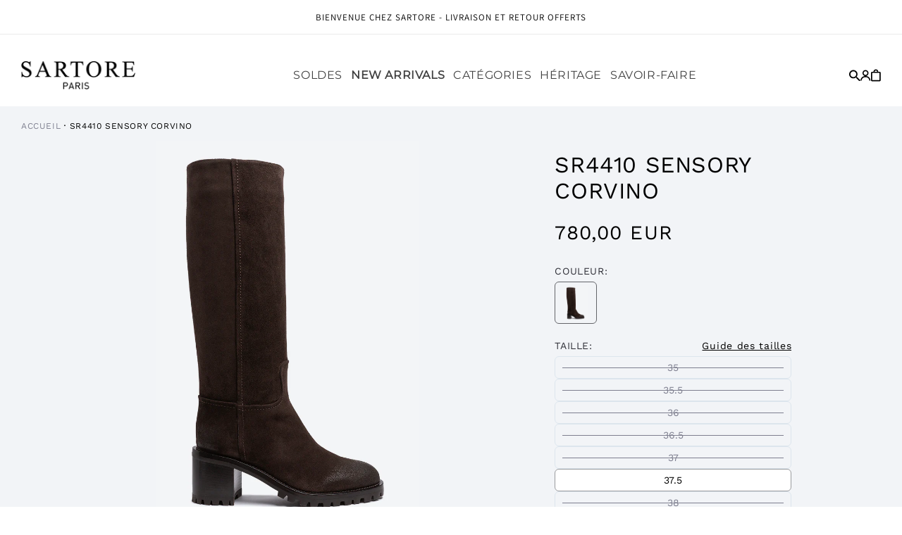

--- FILE ---
content_type: text/css
request_url: https://sartore.fr/cdn/shop/t/13/assets/header.css?v=161625857213761989991726041473
body_size: -43
content:
body .header--middle-left{grid-template-columns:auto 1fr auto;padding:30px 30px 17px!important}body .header__active-menu-item{text-decoration:none}body .header__menu-item{font-family:Montserrat;font-size:16px;text-transform:uppercase;padding:0 6px;line-height:19.5px;font-weight:400}body .header__menu-item.bold{font-weight:600}body details[open]>.header__menu-item,body .mega-menu__link:hover,body .mega-menu__link--active,body .header__menu-item:hover span{text-decoration:none}body .announcement-bar__message{padding:17px 0 15px}body .mega-menu__link{font-family:WorkSans;font-size:16px;line-height:18.77px;font-weight:400;margin:0;padding:0 0 10px}body .mega-menu__link.bold{font-weight:600}body .mega-menu__link--level-2{font-family:Montserrat;font-size:16px;text-transform:uppercase;font-weight:400;line-height:19.5px;padding:0;margin:0 0 20px}body .mega-menu__list{display:flex;justify-content:center;gap:90px}body .mega-menu__list .collection-container{display:flex;flex-direction:column}body .mega-menu__list .collection-container .title{margin:0 0 20px;font-family:Montserrat;font-size:16px;font-weight:400;line-height:19.55px;text-transform:uppercase}body .mega-menu__list .collection-container .collection-content{display:flex;gap:20px}body .mega-menu__list .collection-container .collection-content .collection-card{max-width:255px;margin-bottom:30px}body .mega-menu__list .collection-container .collection-content .collection-card img{display:block;aspect-ratio:255/144;height:auto;border-radius:5px;object-fit:cover}body .mega-menu__list .collection-container .collection-content .title-container{display:flex;gap:15px;align-items:center;margin:10px 0 0}body .mega-menu__list .collection-container .collection-content .title-container .subtitle{font-family:WorkSans;font-size:16px;font-weight:400;line-height:18.77px;margin:0}body .mega-menu__list .collection-container .collection-content .title-container svg{fill:#000;stroke:#000}body .header__icons{gap:15px;padding:0;align-items:center}body .header__icon--account,body .header__icon--account account-icon,body .header__icon--account .icon{width:15px;height:16px;line-height:1}body .header__icon--search,body .header__icon--search .icon{width:16px;height:16px}body .header__icon--cart,body .header__icon--cart .icon{width:14px;height:18px;margin:0}body.template-cart .header__icon--cart{pointer-events:none}body .header__heading-logo{width:162px}@media screen and (min-width: 990px){body .header--middle-left .header__inline-menu{display:flex;justify-content:center}body summary.list-menu__item{padding-right:6px}body summary.list-menu__item>svg{display:none}}@media screen and (max-width: 990px){body .header--middle-left{padding:16px 0 10px}body .header__heading-logo{width:138px}}
/*# sourceMappingURL=/cdn/shop/t/13/assets/header.css.map?v=161625857213761989991726041473 */


--- FILE ---
content_type: text/css
request_url: https://sartore.fr/cdn/shop/t/13/assets/my-header-drawer.css?v=51339400958337657931726233379
body_size: 626
content:
@keyframes expandHeight{0%{height:0;top:100%}to{height:100%;top:0}}@keyframes expandWidth{0%{width:5px;padding:5px;left:calc(50% - 2.5px)}to{width:100%;padding:30px 15px;left:0}}@keyframes hideHeight{0%{height:100%;top:0}to{height:0;top:100%}}@keyframes hideWidth{0%{height:100%;top:0;width:100%;padding:30px 15px;left:0}to{height:100%;top:0;width:5px;padding:5px;left:calc(50% - 2.5px)}}@keyframes showElements{0%{visibility:hidden;opacity:0}to{visibility:visible;opacity:1}}@media screen and (min-width: 990px){.my-header-drawer-container{display:none}}@media screen and (max-width: 990px){body .header__icons .header__icon{display:none}.my-header-drawer-container{position:fixed;bottom:40px;left:calc(50% - 71px)}.my-header-drawer-container .my-header-drawer-content{display:flex;align-items:center;border-radius:100px;border:1px solid rgba(227,223,215,1);height:35px;padding:10px 19px;background-color:#fff;position:relative;z-index:102}.my-header-drawer-container .my-header-drawer-content .menu{display:block;height:44px;width:44px;background-color:#000;border-radius:50%;margin:0 14px 0 12px}.my-header-drawer-container .my-header-drawer-content .menu:after{content:"";display:block;height:100%;width:100%;background:url(open-menu.svg) no-repeat center center;transition:all ease-in-out .25s}.my-header-drawer-container .my-header-drawer-content .menu.active:after{background:url(close-menu.svg) no-repeat center center}.my-header-drawer-container .menu-container{position:fixed;top:0;left:0;visibility:hidden;opacity:0;pointer-events:none;height:100vh;width:100vw;padding:57px 30px;background-color:transparent;z-index:2;transition:background-color ease-out 1s,visibility ease-out 2s,opacity ease-out 2s}.my-header-drawer-container .menu-container.visible{background-color:#0006;visibility:visible;opacity:1;pointer-events:all;transition:all ease-in-out .66s}.my-header-drawer-container .menu-content{width:5px;height:0;padding:5px;left:calc(50% - 2.5px);top:100%;background-color:#fff;position:relative;overflow:hidden;z-index:12;border-radius:5px;overflow-y:scroll}.my-header-drawer-container .menu-container.visible .menu-content{animation:expandHeight .33s forwards,expandWidth .66s .33s forwards}.my-header-drawer-container .menu-container.hide .menu-content{animation:hideWidth .66s forwards,hideHeight .33s .33s forwards}.my-header-drawer-container .menu-container .menu-content>*{visibility:hidden;opacity:0}.my-header-drawer-container .menu-container.visible .menu-content>*{animation:showElements 1s .75s forwards}.my-header-drawer-container .menu-container.hide .menu-content>*{visibility:hidden;opacity:0}.my-header-drawer-container .menu-container.visible .menu-content .submenu-container.hide{display:none}.my-header-drawer-container .menu-container.visible .menu-content .submenu-container.visible{animation:showElements .5s forwards}.my-header-drawer-container .menu-content .childlink-container{position:absolute;top:0;left:0;height:100%;width:100%;transform:translate(100%);z-index:12;transition:all ease-in-out .25s;background:#fff;padding:30px 15px;border-radius:5px;overflow-x:hidden;overflow-y:scroll}.my-header-drawer-container .menu-content ul{margin:0;padding:0}.my-header-drawer-container .menu-content li{list-style:none;font-family:Montserrat;font-weight:500;font-size:15px;margin-bottom:20px;text-transform:uppercase}.my-header-drawer-container .menu-content .link-content{display:flex;justify-content:space-between;align-items:center}.my-header-drawer-container .menu-content .link-content:after{content:"";display:inline-block;width:6px;height:12px;transform:rotate(180deg);background:url(arrow-mobile-prev.svg);background-repeat:no-repeat;background-position:center;background-size:contain}.my-header-drawer-container .menu-content .childlink-title:before{content:"";display:inline-block;width:6px;height:12px;background:url(arrow-mobile-prev.svg);background-repeat:no-repeat;background-position:center;background-size:contain}.my-header-drawer-container .menu-content .submenu-utility-links{margin-top:60px}.my-header-drawer-container .menu-content .childlink-container.visible{transform:translate(0)}.my-header-drawer-container .menu-content .link-container>li{font-family:Montserrat;font-size:15px;font-weight:400;line-height:18.29px;letter-spacing:.05em;text-align:left}.my-header-drawer-container .menu-content .link-container>li.bold{font-weight:600}.my-header-drawer-container .menu-content .childlink-title{display:flex;align-items:center;gap:10px;font-family:Montserrat;font-size:15px;font-weight:400;line-height:18.29px;letter-spacing:.05em;text-align:left}.my-header-drawer-container .menu-content .childlink-content{padding-top:20px;border-top:1px solid #E3DFD7;padding-left:16px;font-family:Montserrat;font-size:15px;font-weight:400;line-height:18.29px;letter-spacing:.05em;text-align:left}.my-header-drawer-container .menu-content .grandchildlink-container{padding-left:16px}.my-header-drawer-container .menu-content .grandchildlink-container li{font-family:WorkSans;font-size:13px;font-weight:400;line-height:15.25px;text-transform:none}.my-header-drawer-container .menu-content .grandchildlink-container li.bold{font-weight:600}.my-header-drawer-container .menu-content .submenu-utility-links .menu-drawer__account{padding:0;font-family:Montserrat;font-weight:400;line-height:18.29px;font-size:15px;text-transform:uppercase;margin-bottom:20px}.my-header-drawer-container .menu-content .submenu-utility-links #HeaderCountryMobileForm .container,.my-header-drawer-container .menu-content .submenu-utility-links #HeaderLanguageMobileForm .container{display:flex;align-items:center;gap:7px;margin-bottom:20px}.my-header-drawer-container .menu-content .submenu-utility-links #HeaderCountryMobileForm .localization-form__select,.my-header-drawer-container .menu-content .submenu-utility-links #HeaderLanguageMobileForm .localization-form__select{padding:0;text-decoration:underline}.my-header-drawer-container .menu-content .submenu-utility-links #HeaderCountryMobileForm .localization-form__select .icon-caret,.my-header-drawer-container .menu-content .submenu-utility-links #HeaderLanguageMobileForm .localization-form__select .icon-caret{right:-20px;width:8px;height:5px}.my-header-drawer-container .menu-content .submenu-utility-links #HeaderCountryMobileForm span,.my-header-drawer-container .menu-content .submenu-utility-links #HeaderLanguageMobileForm span{padding:0;font-family:Montserrat;font-weight:400;line-height:18.29px;font-size:15px;text-transform:uppercase}.my-header-drawer-container .menu-content .collection-container{padding:20px 16px;border-top:1px solid #E3DFD7}.my-header-drawer-container .menu-content .collection-container .title{font-family:Montserrat;font-size:15px;font-weight:400;line-height:18.29px;letter-spacing:.05em;text-align:left;margin:0 0 20px}.my-header-drawer-container .menu-content .collection-container .collection-content img{border-radius:5px}.my-header-drawer-container .menu-content .collection-container .title-container{display:flex;gap:15px;margin:10px 0 20px;align-items:center}.my-header-drawer-container .menu-content .collection-container .title-container .subtitle{margin:0;font-family:WorkSans;font-size:14px;font-weight:400;line-height:16.42px;text-transform:capitalize}.my-header-drawer-container .menu-content .collection-container .title-container svg{stroke:#000;fill:#000}}
/*# sourceMappingURL=/cdn/shop/t/13/assets/my-header-drawer.css.map?v=51339400958337657931726233379 */


--- FILE ---
content_type: text/css
request_url: https://sartore.fr/cdn/shop/t/13/assets/sartore.css?v=142192631760616812531729521693
body_size: -352
content:
:root{--vh: 1vh;--sartore-grey: rgba(245, 245, 245, 1)}html{height:100%;scroll-behavior:smooth}@font-face{font-family:WorkSans;src:url(WorkSans-VariableFont_wght.woff2) format("woff2");font-display:swap;-webkit-font-smoothing:antialiased}@font-face{font-family:Montserrat;src:url(Montserrat-VariableFont_wght.woff2) format("woff2");font-display:swap;-webkit-font-smoothing:antialiased}@font-face{font-family:Lato;src:url(Lato-Light.woff2) format("woff2");font-display:swap;-webkit-font-smoothing:antialiased}@font-face{font-family:LatoThin;src:url(Lato-Thin.woff2) format("woff2");font-display:swap;-webkit-font-smoothing:antialiased}.my-title{font-family:Montserrat;font-weight:500;font-size:20px}a{color:#000;text-decoration:unset}.no-scroll{overflow:hidden}img,picture{width:100%;height:100%;display:block}.cta-sartore-container{padding:14px 40px}.cta-sartore-container,.cta-sartore-container a{display:flex;gap:15px;align-items:center;width:fit-content;height:fit-content;cursor:pointer;border-radius:5px;background-color:#fff}.cta-sartore-container.white{border:1px solid black}.cta-sartore-container svg path{fill:#000;stroke:#000}.cta-sartore-container span,.cta-sartore-container input{text-transform:uppercase;font-family:WorkSans;font-size:14px;line-height:16.8px;border-bottom:1px solid transparent;border:0;background:transparent}.popup-newsletter-content .cta-sartore-container input{color:#fff}.cta-sartore-container input~span{display:none}.cta-sartore-container:hover span{border-bottom:1px solid black}.cta-sartore-container img{width:16px;align-self:center;margin-bottom:1px}body .page-width.no-padding{padding:0}body .osf_float_button{display:none}.only-desktop{display:block}.only-mobile{display:none}body .form-status{font-family:WorkSans;font-size:14px;line-height:17px;font-weight:400}@media screen and (max-width: 990px){.only-desktop{display:none}.only-mobile{display:block}}
/*# sourceMappingURL=/cdn/shop/t/13/assets/sartore.css.map?v=142192631760616812531729521693 */


--- FILE ---
content_type: text/css
request_url: https://sartore.fr/cdn/shop/t/13/assets/bloc-instagram.css?v=100740659961437874471721926487
body_size: -478
content:
body [data-section-id=maestrooo_section_feed_app_block_6KK8eD]{margin:60px 0}body [data-section-id=maestrooo_section_feed_app_block_6KK8eD] .ooo-instagram-header__title{margin:0 0 32.5px;text-align:left;font-family:Montserrat;font-size:20px;font-weight:400;text-transform:uppercase}body [data-section-id=maestrooo_section_feed_app_block_6KK8eD] .ooo-instagram-feed__list{padding:0;gap:12px}body [data-section-id=maestrooo_section_feed_app_block_6KK8eD] .ooo-instagram-media__image{border-radius:5px}@media screen and (max-width: 990px){body [data-section-id=maestrooo_section_feed_app_block_6KK8eD] .ooo-instagram-header__title{font-size:15px;margin-bottom:30px}}
/*# sourceMappingURL=/cdn/shop/t/13/assets/bloc-instagram.css.map?v=100740659961437874471721926487 */


--- FILE ---
content_type: text/css
request_url: https://sartore.fr/cdn/shop/t/13/assets/retours.css?v=89186812458272371571728567898
body_size: -238
content:
body .esc-returns-body{background-color:#f5f5f5;border-top:1px solid #DCE5ED}body .esc-returns-body .esc-returns-container{padding:65px 0 48px;background-color:#f5f5f5}body .esc-returns-body .esc-returns-container .returns-form{max-width:unset!important}body .esc-returns-body .esc-returns-container .returns-form--header{font-size:26px;font-family:WorkSans;text-transform:uppercase;font-weight:600;margin:0 0 30px}body .esc-returns-body .esc-returns-container .returns-form--subheader{font-size:13px;line-height:15px;font-family:WorkSans;font-weight:500;margin:0 0 64px}body .esc-returns-body .esc-returns-container .returns-form--components{padding:30px 50px;border-radius:5px;background-color:#fff;border:1px solid #DCE5ED;max-width:unset;width:fit-content}body .esc-returns-body .esc-returns-container .returns-form .sorted-form-group{margin-bottom:10px}body .returns-form--components:before{text-transform:uppercase;font-size:14px;line-height:17px;font-family:WorkSans;font-weight:400;margin:0 0 20px}body .esc-returns-body .esc-returns-container .returns-form--components__button{width:fit-content;padding:12px 19px 9px;font-size:14px;line-height:17px;font-family:WorkSans;text-transform:uppercase;font-weight:400;margin:10px 0 0}body .esc-returns-body .esc-returns-container .sorted-form-control{min-width:351px;padding:25px 20px 21px;font-size:14px;line-height:20px;font-family:WorkSans;font-weight:400;border-radius:5px;border:1px solid #DCE5ED}body .esc-returns-body .esc-returns-container .returns-form--components__label{display:none}.esc-returns-body h4{font-family:WorkSans!important;font-size:14px;font-weight:500;line-height:17px;text-transform:uppercase}.esc-returns-body li,.esc-returns-body p{font-family:WorkSans!important;font-size:13px;font-weight:400;line-height:15px}@media screen and (max-width: 990px){body .esc-returns-body .esc-returns-container{padding:32px 15px}body .esc-returns-body .esc-returns-container .esc-returns-grid div{padding:0}body .esc-returns-body .esc-returns-container .esc-returns-grid{grid-template-columns:1fr}body .esc-returns-body .esc-returns-container .returns-form{max-width:100%;margin:0;padding:0}body .esc-returns-body .esc-returns-container .returns-form--components{padding:30px;max-width:100%;width:100%}body .esc-returns-body .esc-returns-container .sorted-form-control{min-width:100%}body .esc-returns-body .esc-returns-container .returns-form--header{margin-bottom:20px}body .esc-returns-body .esc-returns-container .returns-form--subheader{margin-bottom:32px}}
/*# sourceMappingURL=/cdn/shop/t/13/assets/retours.css.map?v=89186812458272371571728567898 */


--- FILE ---
content_type: text/css
request_url: https://sartore.fr/cdn/shop/t/13/assets/minicart.css?v=7366379138752877621726045061
body_size: 298
content:
@keyframes expandHeight2{0%{height:0;top:100%}to{height:100%;top:0}}@keyframes expandWidth2{0%{width:5px;padding:5px;left:calc(50% - 2.5px)}to{width:100%;padding:30px 15px;left:0}}@keyframes hideHeight2{0%{height:100%;top:0}to{height:0;top:100%}}@keyframes hideWidth2{0%{height:100%;top:0;width:100%;padding:30px 15px;left:0}to{height:100%;top:0;width:5px;padding:5px;left:calc(50% - 2.5px)}}body .drawer__inner{padding:30px;overflow-y:scroll}body .drawer__inner-empty{padding:30px}body .drawer__inner-empty .drawer__close,body .drawer__inner .drawer__close svg{width:13px}body .drawer__header{padding:0;margin:0 0 30px;border-bottom:1px solid #DCE5ED}body .drawer__inner-empty .cart__empty-text{font-family:WorkSans;font-size:14px;line-height:17px;font-weight:400;color:#7e7f8f}body .drawer__inner .drawer__close,body .drawer__inner .drawer__close svg{width:11.28px;height:12px;top:0;right:0;min-width:unset;min-height:unset}body .drawer__header .drawer__heading{margin:0 0 16px;text-transform:uppercase;font-family:WorkSans;font-size:14px;line-height:17px;font-weight:400}body .cart-drawer .cart-item{display:grid;grid-template-columns:104px auto 66px;gap:0;padding-bottom:30px;margin-bottom:30px;border-bottom:1px solid #DCE5ED}body .cart-drawer .cart-item>td+td{padding-left:12px}body .cart-drawer .cart-items td{padding:0}body .cart-drawer .cart-item__media{width:100%}body cart-drawer-items{flex:none}body .cart-drawer .cart-item__image{aspect-ratio:104/118;object-fit:contain;object-position:bottom;border-radius:5px;background-color:#f5f5f5}body .drawer__footer{border-top:none;padding:0}body .cart-drawer .totals{margin:15px 0 30px}body .cart-drawer .totals .totals__total{margin-top:0;display:flex;gap:5px}body .cart-drawer .cart__checkout-button{width:100%;max-width:100%;padding:12px 0 8px;font-family:WorkSans;font-size:14px;line-height:16px;font-weight:400;text-transform:uppercase;border-radius:5px}body .cart-drawer .cart__checkout-button:before,body .cart-drawer .cart__checkout-button:after{content:none}body .cart-drawer .totals .totals__total,body .cart-drawer .totals .totals__total-value{font-family:WorkSans;font-size:14px;line-height:16px;font-weight:400}body .cart-drawer .quantity-popover-container{margin-top:29px}body .cart-drawer .quantity-popover-container .quantity:before,body .cart-drawer .quantity-popover-container .quantity:after{content:none}body .cart-drawer .quantity-popover-container .quantity .quantity__button svg{width:21px;height:21px}body .cart-drawer .cart-item__name{font-family:WorkSans;font-size:13px;line-height:15px;font-weight:400}body .cart-drawer .cart-drawer .price{word-break:keep-all;white-space:nowrap;font-family:WorkSans;font-size:12px;line-height:14px;font-weight:400}body .cart-drawer .option-container{margin-top:5px}body .cart-drawer .product-option{font-family:WorkSans;font-size:12px;line-height:14px;font-weight:400;color:#7e7f8e}body .cart-drawer .product-option+.product-option{margin-top:5px}body .cart-drawer .quantity__button{width:fit-content;height:fit-content}body .cart-drawer .quantity__input{height:fit-content;width:32px}body .cart-drawer .quantity{min-height:unset;width:fit-content;align-items:center}body .cart-drawer .quantity p{margin:0 10px 0 0;font-family:WorkSans;font-size:12px;line-height:14px;font-weight:400}body .cart-drawer .cart-item__error{margin:0}body .cart-drawer .cart-items .cart-item__quantity{display:flex;align-items:flex-end}body .cart-drawer.cart-drawer .cart-item__price-wrapper .price{font-family:WorkSans;font-size:12px;font-weight:400;line-height:14px}body cart-drawer.is-empty .drawer__header{display:block}body .drawer__inner .max-reached{pointer-events:none;opacity:.3}@media screen and (max-width: 990px){body .drawer__inner-empty{padding:0}body #CartDrawer{position:relative;width:100vw;height:100vh;padding:57px 30px}body #CartDrawer .drawer__inner{position:absolute;width:100%;height:100%;padding:30px 15px;left:0;top:0;background-color:#fff;position:relative;overflow:hidden;z-index:12;border-radius:5px;overflow-y:scroll;transform:none!important}body .drawer #CartDrawer .drawer__inner{width:5px;height:0;padding:5px;left:calc(50% - 2.5px);top:100%}body .drawer.active #CartDrawer .drawer__inner{animation:expandHeight2 .33s forwards,expandWidth2 .66s .33s forwards}body .drawer:not(.active) #CartDrawer .drawer__inner{animation:hideWidth2 .66s forwards,hideHeight2 .33s .33s forwards}body .drawer{transition:all .66s ease-in-out;opacity:0}body .drawer.active{opacity:1}}
/*# sourceMappingURL=/cdn/shop/t/13/assets/minicart.css.map?v=7366379138752877621726045061 */


--- FILE ---
content_type: text/css
request_url: https://sartore.fr/cdn/shop/t/13/assets/search.css?v=177425001440816643571728567899
body_size: 1898
content:
.header__search details[open]>.search-modal{height:100vh;background:#fff;position:fixed;width:100%}body #shopify-section-announcement-bar{z-index:3}.header__search .modal__close-button.link{position:absolute;top:30px;right:30px;width:23px;height:23px}.header__search .modal__close-button.link .icon{width:100%;height:100%}.header__search .search-modal__content{flex-direction:column;justify-content:flex-start;overflow:scroll;padding:10vh 30px}.header__search .bloc-selection-container .section-title{font-family:WorkSans;font-size:14px;line-height:17px;margin:0 0 15px}form[action="/search"] .field input::placeholder,form[action="/fr/search"] .field input::placeholder,predictive-search>form>.field input::placeholder{color:#6e7d93;opacity:1}body .reset__button{height:100%;right:0}body .reset__button:after{content:none}body .predictive-search__search-for-button{width:fit-content;margin:auto;border:none}body .predictive-search__results-list{display:grid;grid-template-columns:1fr 1fr 1fr 1fr;gap:12px;margin-bottom:62px}body .predictive-search__results-groups-wrapper{padding:0;border-bottom:none}body .predictive-search__search-for-button button.predictive-search__item--term{width:fit-content;font-family:WorkSans;font-size:14px;line-height:17px;text-transform:uppercase;padding:12px 30px 9px;background-color:#000;color:#fff;border-radius:5px}body .predictive-search{box-shadow:none}.header__search .bloc-selection-container.snippet{display:none;position:relative;width:100%;max-width:916px;z-index:1005;padding:0}.header__search details[open=true] .bloc-selection-container.snippet{display:block}.header__search .bloc-selection-container.snippet img{width:100%}form[action="/search"] .field input,form[action="/fr/search"] .field input,predictive-search>form>.field input{background:#fff;border:1px solid #DCE5ED;border-radius:5px;padding:18px 65px 16px!important;height:51px;font-family:WorkSans;font-style:normal;font-weight:400;font-size:16px;line-height:19px;display:flex;align-items:center;letter-spacing:.04em}form[action="/search"] .field input:focus,form[action="/fr/search"] .field input:focus,predictive-search>form>.field input:focus{border:1px solid #DCE5ED;outline:none;box-shadow:none}form[action="/search"] .field,form[action="/fr/search"] .field,predictive-search>form>.field{margin-bottom:60px}form[action="/search"] .field:after,form[action="/search"] .field:before,form[action="/fr/search"] .field:after,form[action="/fr/search"] .field:before,predictive-search>form>.field:after,predictive-search>form>.field:before{content:none}.header__search .search-modal__form{max-width:916px;width:100%}form[action="/search"] .field .search__button.field__button,form[action="/fr/search"] .field .search__button.field__button,predictive-search>form>.field .search__button.field__button{top:0;left:30px;width:15px;height:100%}.popular-designers-container{width:100%;max-width:916px}.popular-designers-container.predictive-container{display:none}.popular-designers-container>h2{text-align:left;font-size:18px;font-family:WorkSans;margin:4px 0 15px}.popular-designers-container .h2,.header__search .predictive-search__heading{font-family:WorkSans;font-style:normal;font-weight:400;font-size:14px;line-height:17px;display:flex;align-items:center;text-transform:uppercase;color:#000;width:100%;margin:0 0 15px;padding:0;border:0}.popular-designers-container div{display:flex;justify-content:flex-start;gap:20px;margin:0 0 53px;overflow:scroll}.popular-designers-container div::-webkit-scrollbar{display:none}.popular-designers-container div a{padding:14px 30px;font-family:WorkSans;font-style:normal;font-weight:400;font-size:14px;line-height:17px;display:flex;align-items:center;text-align:center;background:#fff;border:1px solid #DCE5ED;border-radius:5px;color:#000;white-space:nowrap}.popular-designers-container div a:hover{color:#000}.header__search .predictive-search{position:relative;display:block;border:0;overflow:initial}.header__search predictive-search[open] .predictive-search,.header__search predictive-search[loading] .predictive-search{border:0}.header__search .predictive-search__list-item:nth-last-child(2){border:0}.header__search .predictive-search #predictive-search-results #predictive-search-results-list{width:100%;display:grid;grid-template-columns:1fr 1fr 1fr 1fr;column-gap:12px;row-gap:30px}.header__search .predictive-search #predictive-search-results #predictive-search-results-list .predictive-search__item{display:flex;flex-direction:column;padding:0;position:relative}.header__search .predictive-search #predictive-search-results #predictive-search-results-list .predictive-search__item img{width:100%;margin-bottom:10px;border-radius:4px}.header__search .predictive-search #predictive-search-results #predictive-search-results-list .predictive-search__item img.show-on-hover{position:absolute;top:0;display:none}.predictive-search__list-item:hover>*,.header__search .predictive-search__item-content,.header__search .predictive-search__item-content:hover{background-color:transparent}.header__search .predictive-search #predictive-search-results #predictive-search-results-list .predictive-search__item .predictive-search__item-content .predictive-search__item-vendor,.header__search .predictive-search #predictive-search-results #predictive-search-results-list .predictive-search__item .predictive-search__item-content .predictive-search__item-heading,.header__search .predictive-search #predictive-search-results #predictive-search-results-list .predictive-search__item .predictive-search__item-content .price,.header__search .predictive-search #predictive-search-results #predictive-search-results-list .predictive-search__item .predictive-search__item-content .price .price-item{font-family:WorkSans;font-style:normal;font-weight:400;font-size:14px;line-height:17px;letter-spacing:.02em;color:#000;margin:0;text-decoration:none}.header__search .predictive-search #predictive-search-results #predictive-search-results-list #predictive-search-option-search-keywords{grid-column:1/5;display:flex;align-items:center;justify-content:center}.header__search .search-modal__content:has(#predictive-search-results) .popular-designers-container,.header__search .search-modal__content predictive-search[open=true]~.popular-designers-container{display:none}.header__search .search-modal__content:has(#predictive-search-results) .popular-designers-container.predictive-container,.header__search .search-modal__content predictive-search[open=true]~.popular-designers-container.predictive-container{display:block}.header__search .search-modal__content:has(#predictive-search-results) .popular-designers-container.predictive-container:has(#designerSearchResult:empty),.header__search .search-modal__content predictive-search[open=true]~.popular-designers-container.predictive-container:has(#designerSearchResult:empty){display:none}.header__search .search-modal__content:has(#predictive-search-results) .reco-product-main-container{display:none}.header__search .search-modal__content predictive-search[open=true]~.reco-product-main-container{display:none}.template-search:has(.search-header-container) .may-also-like-section{display:none}.header__search .predictive-search #predictive-search-results #predictive-search-results-list .predictive-search-btn{background:#0036d9;border-radius:30px;padding:12px 30px 9px;font-family:WorkSans;font-style:normal;font-weight:700;font-size:14px;line-height:17px;display:flex;align-items:center;text-align:center;letter-spacing:.05em;text-transform:uppercase;color:#fff;width:fit-content}.template-search .facets-vertical-form{display:flex;justify-content:space-between}facet-filters-form.facets .product-count-vertical .product-count__text{font-family:WorkSans;font-style:normal;font-weight:400;font-size:14px;line-height:17px;letter-spacing:.02em;text-transform:uppercase;color:#7e7f8f}facet-filters-form.facets .sorting{padding:0}facet-filters-form.facets .sorting .custom-select{position:relative}facet-filters-form.facets .sorting .facet-filters__sort{display:none}facet-filters-form.facets .sorting .select-selected{font-family:WorkSans;font-style:normal;font-weight:400;font-size:14px;line-height:17px;text-align:right;letter-spacing:.02em;text-transform:uppercase;color:#000;padding:0 20px 0 0;outline:none;box-shadow:none;width:100%;display:flex;justify-content:flex-end;align-items:center;cursor:pointer}facet-filters-form.facets .sorting .facet-filters__sort+svg{top:25%}facet-filters-form.facets .sorting .select-items{position:absolute;top:30px;right:0;display:flex;gap:15px;flex-direction:column;align-items:flex-start;background:#fff;border:1px solid #DCE5ED;border-radius:6px;z-index:2;padding:26px;min-width:267px}facet-filters-form.facets .sorting .select-items div{font-family:WorkSans;font-style:normal;font-weight:400;font-size:14px;line-height:1;text-align:right;letter-spacing:.02em;text-transform:uppercase;color:#000;margin:0;display:flex;align-items:flex-end;cursor:pointer}facet-filters-form.facets .sorting .select-items div.same-as-selected{font-family:WorkSans;color:#000}facet-filters-form.facets .sorting .select-items div:before{content:"";display:inline-block;width:20px;height:20px;border-radius:50%;border:1.5px solid #000000;margin-right:14px}facet-filters-form.facets .sorting .select-items div.same-as-selected:before{border:1px solid black;padding:4px;background-image:linear-gradient(to bottom,#00f 0% 100%),linear-gradient(to bottom,#fff 0% 100%);background-clip:content-box,padding-box}facet-filters-form.facets .sorting .select-items.select-hide{display:none}@media screen and (min-width: 750px){.header__search .predictive-search #predictive-search-results #predictive-search-results-list .predictive-search__item:hover img.show-on-hover{display:block}}@media screen and (max-width: 990px){.popular-designers-container div{justify-content:start;flex-wrap:wrap;gap:10px;margin-bottom:32px;overflow:scroll;max-height:200px}}@media screen and (max-width: 750px){.template-search .product-grid-container.my-product-grid{width:100%}.header__search .predictive-search #predictive-search-results #predictive-search-results-list #predictive-search-option-search-keywords{width:fit-content}.header__search .predictive-search #predictive-search-results #predictive-search-results-list .predictive-search__list-item{width:calc(50% - 3px)}body.with-announcement .header__search details[open]>.search-modal{height:calc(100vh - 31px)}.header__search .modal__close-button.link{top:20px;right:15px;width:30px;height:30px;border:1px solid rgba(0,0,0,.1);display:flex;justify-content:center;align-items:center;border-radius:50%;background-color:#fff;z-index:99}.header__search .modal__close-button.link .icon{width:9px;height:10px}.header__search .search-modal__content{padding:70px 15px 43px;position:initial;height:90%}.header__search form .field input{padding:14px 38px 12px;height:41px;font-size:15px;line-height:18px}.popular-designers-container div{justify-content:start;flex-wrap:wrap;gap:10px;margin-bottom:32px;overflow:scroll;max-height:200px}.header__search form .field .search__button.field__button{left:15px}.popular-designers-container div a{padding:12px 30px 8px}.header__search form .field{margin-bottom:30px}.header__search .predictive-search #predictive-search-results #predictive-search-results-list{display:flex;flex-wrap:wrap;justify-content:center;column-gap:6px;row-gap:14px}.header__search .predictive-search #predictive-search-option-search-keywords:has(.predictive-search-btn){width:100%}.header__search .predictive-search #predictive-search-results #predictive-search-results-list .predictive-search-btn{margin-top:15px;width:100%}}.template-search .template-search__header{padding:0;border-bottom:1px solid #DCE5ED;margin-left:30px;margin-right:30px}.template-search.template-search--empty .template-search__header{border-bottom:none;margin-left:auto;margin-right:auto}div.template-search{padding-top:0;border-top:1px solid #DCE5ED}.search-header-container{display:flex;justify-content:space-between;align-items:center;padding:60px 0 30px}.search-header-container .h1,.search-header-container h1{font-family:WorkSans;font-style:normal;font-weight:500;font-size:26px;line-height:46px;display:flex;align-items:center;text-transform:uppercase;color:#000;margin:0}.search-header-container p{font-family:WorkSans;font-style:normal;font-weight:400;font-size:14px;line-height:17px;letter-spacing:.02em;text-transform:uppercase;color:#000;margin:0}.search-empty-header-container{display:flex;flex-direction:column;padding:60px 30px;border-top:1px solid #DCE5ED;max-width:898px;margin:auto}.search-empty-header-container h1,.search-empty-header-container .h1{font-family:WorkSans;font-style:normal;font-weight:500;font-size:26px;line-height:36px;text-transform:uppercase;color:#000;margin:0 0 12px;text-align:left}.search-empty-header-container p{font-family:WorkSans;font-style:normal;font-weight:400;font-size:16px;line-height:19px;letter-spacing:.02em;color:#2e2e36;margin:0;text-align:left}.search-empty-header-container p span{font-family:WorkSans}#back-to-top{visibility:hidden;opacity:0;transform:translateY(120px);transition:all .33s ease-in-out}#back-to-top.show{visibility:visible;opacity:1;transform:translateY(0)}#back-to-top.blue{background-color:#000}.section-page-recherche .popular-designers-container{padding:0 30px;max-width:898px;margin:auto}.section-page-recherche .popular-designers-container div{gap:20px}@media screen and (min-width: 750px){.my-product-grid .product-grid{display:grid;grid-template-columns:1fr 1fr 1fr;grid-auto-flow:row;row-gap:30px;column-gap:12px;margin:0 0 60px}.my-product-grid .product-grid .grid__item{width:100%;max-width:100%;height:auto}.back-to-top-container{width:60px;height:60px;border-radius:50%;background-color:#fff;display:flex;align-items:center;justify-content:center;position:fixed;bottom:60px;right:60px;z-index:99;-moz-box-shadow:0 0 3px #ccc;-webkit-box-shadow:0 0 3px #ccc;box-shadow:0 0 3px #ccc}.back-to-top-container svg{stroke:#000;transform:rotate(-90deg);display:block;height:12px}.back-to-top-container.blue svg{stroke:#fff}}@media screen and (max-width: 750px){.section-page-recherche .popular-designers-container div{gap:10px;margin-bottom:0}.section-page-recherche .popular-designers-container{padding:0 15px}.search-header-container{flex-direction:column;align-items:flex-start;padding:30px 0 20px;margin:0}.search-header-container h1{font-size:26px;line-height:30px;text-align:left;margin:0 0 10px}.search-empty-header-container{flex-direction:column;align-items:flex-start;padding:30px 15px}.search-empty-header-container h1{margin:0 0 20px}.search-empty-header-container p{font-size:14px;line-height:17px;text-align:left}.my-product-grid .collection.page-width{padding:0}.my-product-grid .product-grid{display:grid;grid-template-columns:1fr 1fr;grid-auto-flow:row;row-gap:15px;column-gap:6px;margin:0 0 30px}.my-product-grid .product-grid .grid__item{width:100%;max-width:100%;height:auto}.my-product-grid .product-grid .grid__item:nth-child(2n){padding-right:15px}.my-product-grid .product-grid .grid__item:nth-child(odd){padding-left:15px}.grid-display-selector{display:flex;flex-direction:row;gap:9px}.collection-main-container.grid-1-selected .grid-display-selector .my-grid-2,.grid-display-selector:has(.my-grid-1.selected) .my-grid-2{opacity:.45}.collection-main-container:not(.grid-1-selected) .grid-display-selector .my-grid-1,.grid-display-selector:has(.my-grid-1:not(.selected)) .my-grid-1{opacity:.45}.collection-main-container.grid-1-selected .grid__item,.template-search:has(.my-grid-1.selected) .grid__item{grid-column:span 2;grid-row:span 2;padding:0 15px}.back-to-top-container{width:50px;height:50px;border-radius:50%;background-color:#fff;position:fixed;display:flex;align-items:center;justify-content:center;bottom:15px;right:15px;z-index:99;-moz-box-shadow:0 0 3px #ccc;-webkit-box-shadow:0 0 3px #ccc;box-shadow:0 0 3px #ccc}.back-to-top-container svg{stroke:#000;transform:rotate(-90deg);display:block;height:17.5px}.back-to-top-container.blue svg{stroke:#fff}.template-search .template-search__header{margin:0 15px 15px}.template-search.template-search--empty .template-search__header{margin-bottom:0}body .predictive-search__results-list{grid-template-columns:1fr 1fr;gap:8px;margin-bottom:30px}.template-search .bloc-selection-container .section-title{margin-bottom:15px}}@media screen and (min-width: 750px) and (max-width: 990px){.search-header-container h1{text-align:start}.search-header-container p{text-align:end}}
/*# sourceMappingURL=/cdn/shop/t/13/assets/search.css.map?v=177425001440816643571728567899 */


--- FILE ---
content_type: text/css
request_url: https://sartore.fr/cdn/shop/t/13/assets/bloc-selection.css?v=127724493428880766491725983399
body_size: 240
content:
.bloc-selection-container{display:flex;flex-direction:column;padding:30px}.bloc-selection-container .section-title{margin:7.5px auto 22.5px;width:100%;font-family:Montserrat;font-size:20px;line-height:24.38px;font-weight:400;text-transform:uppercase}.bloc-selection-container .bloc-selection-content>.slick-next{top:-34px;right:15px;width:20px;height:20px;border:1px solid black;border-radius:50%}.bloc-selection-container .bloc-selection-content>.slick-next.slick-disabled,.bloc-selection-container .bloc-selection-content>.slick-prev.slick-disabled{opacity:.25}.bloc-selection-container .bloc-selection-content>.slick-next:before,.bloc-selection-container .bloc-selection-content>.slick-prev:before{content:"";background-image:url(chevron-left.svg);border-radius:50%;background-position:center;background-repeat:no-repeat;background-size:contain;display:block;width:6px;height:8px;margin-left:6px}.bloc-selection-container .bloc-selection-content>.slick-next:before{background-image:url(chevron-right.svg)}.bloc-selection-container .bloc-selection-content>.slick-prev{top:-34px;right:45px;left:auto;width:20px;height:20px;border:1px solid black;border-radius:50%}.bloc-selection-container .bloc-selection-content .product-element-container{margin:0 12px 0 0;height:100%;width:100%}.bloc-selection-container .bloc-selection-content .product-element-container:last-of-type{margin:0}.bloc-selection-container .bloc-selection-content .product-element-container .product-element-content .title{font-family:WorkSans;font-weight:500;font-size:16px;line-height:18.77px;margin:0}.bloc-selection-container .bloc-selection-content .product-element-container .product-element-content .price{font-family:Lato;font-size:16px;line-height:19.2px;font-weight:300;margin:auto 0 0}.bloc-selection-container .bloc-selection-content .product-element-container .product-element-content .price.sale{font-family:LatoThin;text-decoration:line-through}.bloc-selection-container .bloc-selection-content .product-element-container .product-element-content .product-element-img-container{position:relative}.bloc-selection-container .bloc-selection-content .product-element-container .product-element-content .product-element-img-container img{aspect-ratio:336 / 386;height:auto;object-fit:contain;object-position:bottom;background:var(--sartore-grey);border-radius:5px;margin-bottom:15px}.bloc-selection-container .bloc-selection-content .product-element-container .product-element-content .product-element-img-container .slick-next{right:0;z-index:10;width:28px;height:28px}.bloc-selection-container .bloc-selection-content .product-element-container .product-element-content .product-element-img-container .slick-next:before{content:"";background:url(chevron-right.svg);width:28px;height:28px;display:block;background-repeat:no-repeat;background-position:center}.bloc-selection-container .bloc-selection-content .product-element-container .product-element-content .product-element-img-container .slick-prev{left:0;z-index:10;width:28px;height:28px}.bloc-selection-container .bloc-selection-content .product-element-container .product-element-content .product-element-img-container .slick-prev:before{content:"";background:url(chevron-left.svg);width:28px;height:28px;display:block;background-repeat:no-repeat;background-position:center}.bloc-selection-container .product-tag-container{position:absolute;top:12px;right:12px;z-index:1;display:flex;gap:15px;align-items:center;height:fit-content}.bloc-selection-container .product-tag-container .tag-content{padding:4px 9px;border-radius:30px;text-transform:uppercase;font-family:WorkSans;font-size:13px;font-weight:400;line-height:15px;background-color:#fff}.bloc-selection-container .product-tag-container .my-product-tag{display:flex;gap:5px;margin:0;align-items:center}.bloc-selection-container .product-tag-container .my-product-tag span.remise{font-family:WorkSans;font-size:13px;font-weight:400;line-height:15px}@media screen and (max-width: 990px){.bloc-selection-container .section-title{font-size:15px}.bloc-selection-container{padding:20px 15px 30px}.bloc-selection-container .bloc-selection-content .product-element-container .product-element-content{height:100%;display:flex;flex-direction:column;justify-content:space-between}.bloc-selection-container .bloc-selection-content .product-element-container .product-element-content .product-element-img-container img{aspect-ratio:210/235}.bloc-selection-container .bloc-selection-content .product-element-container .product-element-content .title,.bloc-selection-container .bloc-selection-content .product-element-container .product-element-content .price{font-size:13px;line-height:1.2}.bloc-selection-container .bloc-selection-content .slick-dots{display:flex;gap:8px;justify-content:center;align-items:center;padding:0;list-style-type:none;margin:0;z-index:2;bottom:-30px}.bloc-selection-container .bloc-selection-content .slick-dots li,.bloc-selection-container .bloc-selection-content .slick-dots li button{width:6px;height:6px;margin:0;padding:0}.bloc-selection-container .bloc-selection-content .slick-dots li.slick-active button{width:7px;height:7px;border-radius:50%}.bloc-selection-container .bloc-selection-content .slick-dots li.slick-active button:before{width:7px;height:7px;margin-top:-.5px}.bloc-selection-container .bloc-selection-content .slick-dots li button:before{content:"";width:6px;height:6px;line-height:6px;font-size:6px;color:#000;background-color:#000;border-radius:50%}.bloc-selection-container .bloc-selection-content .product-element-container{margin:0 8px 0 0}}
/*# sourceMappingURL=/cdn/shop/t/13/assets/bloc-selection.css.map?v=127724493428880766491725983399 */


--- FILE ---
content_type: text/css
request_url: https://sartore.fr/cdn/shop/t/13/assets/product-page.css?v=9230908848763466001726557461
body_size: 1712
content:
.product-form__error-message-wrapper svg{width:12px}.product-feature-container .wk-icon.wk-button__icon{display:none}.product-feature-container #my-wl-btn{display:flex;justify-content:flex-end}#my-wl-btn .wk-button__label{font-family:WorkSans;font-style:normal;font-weight:400;font-size:14px;line-height:17px;display:flex;align-items:center;text-align:center;letter-spacing:.05em;color:#000;cursor:pointer;padding:1rem 0}.slider-product .wk-button.wk-button--floating{top:-17px;right:-5px;padding:16px}@media screen and (min-width: 990px){#MainContent .may-also-like-section{margin-top:70px}.product-info-subcontainer{max-width:336px;width:100%}.product-page-container{background-color:#f2f4f7}.product-page-container .product-page-subcontainer{width:100%;display:flex;flex-direction:row;justify-content:flex-start;gap:32px;position:relative}.product-page-container .left-container{width:62.08%;display:flex;flex-direction:column;justify-content:flex-start;align-items:center;gap:30px;padding:50px 0 90px}.product-page-container .left-container .product-media{width:100%;height:auto;width:auto;height:100%;max-height:calc(100vh - 180px);padding:0}.product-page-container .left-container .product-media:last-child{padding-bottom:0}.product-page-container .right-container{width:fit-content;max-width:37.92%;display:flex;flex-direction:column;justify-content:flex-start;align-items:flex-start;position:sticky;top:55px;height:fit-content;max-height:calc(100vh - 55px);overflow-y:scroll;padding-bottom:105px;padding-top:65px;scrollbar-width:none}.product-page-container .right-container::-webkit-scrollbar{display:none}.price__container .price-item{font-family:WorkSans;font-weight:400;font-size:28px;line-height:30px;color:#000;margin:0}.price__container .oos-label{font-family:WorkSans;font-style:normal;font-weight:400;font-size:20px;line-height:30px;color:#7e7f8f;margin-left:6px}.price__container.oos .price-item{color:#7e7f8f}.product-info-container .product-title-container{width:336px;font-family:WorkSans;font-style:normal;font-weight:500;font-size:32px;line-height:37px;color:#000;margin:0 0 26.1px}.product-info-container .product-title-brand{font-family:WorkSans;font-style:normal;font-weight:700;font-size:18px;line-height:22px;letter-spacing:.02em;text-transform:uppercase;color:#2e2e36;margin:0 0 9px}.price--on-sale .price__container .price-item--regular{color:#6e7d93;text-decoration:none;margin:0 10px 0 0;font-family:WorkSans;position:relative}.price--on-sale .price__container .price-item--regular:after{content:"";position:absolute;border-top:1px solid #7E7F8F;top:50%;left:0;width:100%}.swatch-taille{margin:0 0 30px}.swatch-taille .swatch-taille-header{width:100%;display:flex;align-items:center;justify-content:space-between;margin-bottom:6px;cursor:pointer}.swatch-taille .swatch-taille-header p.h3{font-family:WorkSans;font-style:normal;font-weight:400;font-size:14px;line-height:17px;text-transform:uppercase;color:#2e2e36;margin:0}.swatch-taille .swatch-taille-header span{font-family:WorkSans;font-style:normal;font-weight:400;font-size:14px;line-height:17px;letter-spacing:.05em;color:#000;text-decoration:underline}.swatch-taille .product-form__input{border:0;padding:0;margin:0;display:flex;flex-direction:row;justify-content:flex-start;align-items:center;gap:7.2px;flex-flow:wrap}.swatch-taille .product-form__input>input{display:none}.swatch-taille .product-form__input>label{font-family:WorkSans;font-style:normal;font-weight:400;font-size:14px;line-height:14px;text-align:center;text-transform:uppercase;color:#000;padding:8px 9px;border:1px solid #DCE5ED;border-radius:6px;min-width:50px;cursor:pointer;letter-spacing:0}.swatch-taille .product-form__input>label.unavailable{color:#7e7f8f;position:relative}.swatch-taille .product-form__input>label.unavailable:after{content:"";position:absolute;border-top:1px solid #7E7F8F;top:50%;left:10px;width:calc(100% - 20px)}.swatch-taille .product-form__input>input:checked+label{border:1px solid #999A9D;color:#000;background-color:#fff}.swatch-taille .product-form__input>input:checked+label:after{border-top:1px solid black}.product-form-container{width:100%}.product-form__buttons .product-form__submit{width:336px;width:100%;background-color:#000;border:1px solid black;padding:12px 0 9px;border-radius:5px;margin:0 0 20px;font-family:WorkSans;font-style:normal;font-weight:400;font-size:14px;line-height:17px;display:flex;align-items:center;text-align:center;text-transform:uppercase;color:#fff}.product-form__buttons .product-form__submit:hover:after{content:none}.product-form__buttons .product-form__submit.oos-val{background-color:#0003;opacity:1;color:#000;border:1px solid rgba(0,0,0,.2)}.product-form__buttons .product-form__submit.oos-val span{color:#000}.product-form__buttons .product-form__submit:after{box-shadow:none}.product-description-container{width:336px;width:100%}.product-description-container .product-description-content{background:#fff;border:1px solid #DCE5ED;border-radius:6px;padding:14px 15px 13px}.product-description-container .product-description-content.desc{margin-bottom:6px}.product-description-container .product-description-content>div{width:100%;display:flex;justify-content:space-between;align-items:center}.product-description-container .product-description-content h2{font-family:WorkSans;font-style:normal;font-weight:500;font-size:14px;line-height:17px;display:flex;align-items:center;text-transform:uppercase;color:#000;margin:0}.product-description-container .product-description-content>:not(.desc-header){display:none}.product-description-container .product-description-content.show>:not(.desc-header){display:block;max-width:306px;margin:0 0 5px;font-family:WorkSans;font-style:normal;font-weight:400;font-size:12px;line-height:14px;color:#000}.product-description-container .product-description-content.show>:not(.desc-header):first-of-type{margin-top:10px}.product-description-container .product-description-content.show>br:not(.desc-header){display:none}.product-description-container .product-description-content.show .desc-header>svg{transform:rotate(180deg)}.product-description-container .product-description-content .ship_serv-content h6,.product-description-container .product-description-content .ship_serv-content .h6{font-family:WorkSans;font-style:normal;font-weight:500;font-size:12px;line-height:14px;display:flex;align-items:center;text-transform:uppercase;color:#7e7f8e;margin:11px 0 6px}.product-description-container .product-description-content .ship_serv-content p{font-family:WorkSans;font-style:normal;font-weight:400;font-size:12px;line-height:12px;color:#000;margin:0 0 5px}.product-description-container .product-description-content .ship_serv-content hr{margin:10px 0 0}.product-feature-container{width:100%;display:flex;width:336px;margin-bottom:20px}.product-feature-container p{font-family:WorkSans;font-style:normal;font-weight:400;font-size:12px;line-height:14px;display:flex;align-items:center;text-decoration:underline;text-align:center;color:#000;margin:0;cursor:pointer;width:fit-content}.product-feature-container p:hover{color:#121212bf}.swatch-color{margin:0 0 23px}.swatch-color p.h3{font-family:WorkSans;font-style:normal;font-weight:400;font-size:14px;line-height:17px;text-transform:uppercase;color:#2e2e36;margin:0 0 6px}.swatch-color .swatch-color-content{display:flex;gap:10px;flex-wrap:wrap}.swatch-color .swatch-color-content img{width:60px;height:60px;object-fit:contain;border-radius:6px;border:1px solid #DADCDD;padding:5px 5px 4px}.swatch-color .swatch-color-content img.current{border:1px solid #64656A}.product-price-container{margin-bottom:30px}.product-description-container .product-description-content .ship_serv-content a{color:#000;text-decoration:underline}div.product-media-zoom{display:none}div.product-media-zoom.show{display:block}.product-media-zoom .close-zoom{position:fixed;top:30px;right:30px;left:auto;z-index:1005}.product-media-zoom .close-zoom svg{width:44px;height:44px}.product-media-zoom-container{position:fixed;z-index:1004;width:100%;height:100vh;left:0;top:0;overflow-y:scroll;background-color:#f2f4f7;display:flex;justify-content:center;align-items:center}.product-media-zoom-container .product-media-zoom-content{width:66%;height:100%}.product-media-zoom-container img{width:100%;height:auto;margin:0}.product-media-zoom-container .slick-next,.product-media-zoom-container .slick-prev{position:fixed;top:50vh;border-radius:50%;background-color:#fff;border:1px solid rgba(0,0,0,.1);height:44px;width:44px;z-index:12}.product-media-zoom-container .slick-next:before,.product-media-zoom-container .slick-prev:before{content:"";display:block;width:100%;height:15.7px;background-size:contain;background-repeat:no-repeat;background-position:center}.product-media-zoom-container .slick-prev:before{background-image:url(my-slick-prev.svg)}.product-media-zoom-container .slick-next:before{background-image:url(my-slick-next.svg)}.product-media-zoom-container .slick-next{right:30px}.product-media-zoom-container .slick-prev{left:30px}.product-page-container .breadcrumb-container{position:absolute;top:19px;left:30px;padding:0}}@media screen and (max-width: 990px){body.template-product .section-header{position:initial;width:100%;top:0;background:#f5f5f5;animation:stickyheaderpadding2 1s forwards;animation-iteration-count:1;animation-play-state:paused;animation-delay:calc(var(--scroll) * -80s)}body.template-product.with-announcement .section-header{top:32px}@keyframes stickyheaderpadding2{to{top:0}}body.template-product .section-header .header-wrapper.gradient,body.template-product .section-header .header-wrapper.gradient .header{background-color:#fff}.product-page-container .product-page-subcontainer{padding:0}.product-page-container .product-media-container{overflow:hidden;position:relative}.product-page-container .right-container{padding:0 15px 30px}.product-page-container .product-media-container .slick-list .slick-track{display:flex;align-items:center;background-color:#f5f5f5}.product-page-container .product-media-container .product-media{width:100%;height:auto;margin:0;background:#f5f5f5;padding:2px 36px 48.28px 57px}.product-page-container .product-titles{display:flex;flex-direction:column-reverse}.product-page-container .product-titles .product-title-container{font-family:WorkSans;font-style:normal;font-weight:600;font-size:24px;line-height:28px;color:#000;margin:0 0 10px}.product-page-container .product-titles .product-title-brand{font-family:WorkSans;font-style:normal;font-weight:600;font-size:14px;line-height:17px;letter-spacing:.02em;text-transform:uppercase;color:#2e2e36;margin:0 0 10px}.price__container .oos-label{font-family:WorkSans;font-style:normal;font-weight:400;font-size:16px;line-height:19px;color:#7e7f8f;margin-left:5px}.price__container.oos .price-item{color:#7e7f8f}.price--on-sale .price__container .price-item--regular{color:#6e7d93;text-decoration:none;margin:0 10px 0 0;font-family:WorkSans;font-weight:400;position:relative}.price--on-sale .price__container .price-item--regular:after{content:"";position:absolute;border-top:1px solid #7E7F8F;top:50%;left:-4px;width:calc(100% + 8px)}.product-price-container{margin:0 0 30px}.product-info-container .product-info-subcontainer .swatch-color p.h3,.product-info-container .product-info-subcontainer .swatch-taille p.h3{font-family:WorkSans;font-style:normal;font-weight:400;font-size:14px;line-height:17px;text-transform:uppercase;color:#2e2e36;margin:0 0 7.68px}.product-info-container .product-info-subcontainer .swatch-color{margin:0 0 23px}.product-info-container .product-info-subcontainer .swatch-color .swatch-color-content{display:flex;flex-direction:row;justify-content:flex-start;align-items:center;gap:6px;flex-wrap:wrap}.product-info-container .product-info-subcontainer .swatch-color .swatch-color-content img{border:1px solid #DADCDD;border-radius:6px;width:60px;height:60px;object-fit:contain;padding:5px 5px 4px;background:#f5f5f5}.product-info-container .product-info-subcontainer .swatch-color .swatch-color-content img.current{border:1px solid #999A9D}.product-info-container .product-info-subcontainer .swatch-taille .swatch-taille-header{display:flex;justify-content:space-between;align-items:flex-start}.product-info-container .product-info-subcontainer .swatch-taille .swatch-taille-header span{font-family:WorkSans;font-style:normal;font-weight:400;font-size:14px;line-height:17px;color:#000;text-decoration:underline}.product-page-container .product-media-container .slick-dots{display:flex;justify-content:space-between;left:unset;bottom:15px;padding:0 15px}.product-page-container .product-media-container .slick-dots li{flex:1;height:1px;background:#0003;margin:0}.product-page-container .product-media-container .slick-dots li button{width:100%;box-shadow:none;border:0}.product-page-container .product-media-container .slick-dots li button:before{content:none}.product-page-container .product-media-container .slick-dots li.slick-active{background:#000}.swatch-taille .swatch-taille-content{overflow:scroll;margin:0 0 20px;scrollbar-width:none}.swatch-taille .swatch-taille-content::-webkit-scrollbar{display:none}.swatch-taille .product-form__input{border:0;padding:0;display:flex;flex-direction:row;justify-content:flex-start;align-items:center;gap:6px;max-width:100%;flex-flow:wrap;margin:0}.swatch-taille .product-form__input>input{display:none}.swatch-taille .product-form__input>label{font-family:WorkSans;font-style:normal;font-weight:400;font-size:14px;line-height:14px;text-align:center;text-transform:uppercase;color:#000;padding:8px 10px;border:1px solid #DCE5ED;border-radius:6px;width:50px;letter-spacing:0}.swatch-taille .product-form__input>label.unavailable{color:#7e7f8f;position:relative}.swatch-taille .product-form__input>label.unavailable:after{content:"";position:absolute;border-top:1px solid #7E7F8F;top:50%;left:10px;width:calc(100% - 20px)}.swatch-taille .product-form__input>input:checked+label{font-family:WorkSans;font-weight:600;border:1px solid #999A9D;color:#000;background-color:#fff}.swatch-taille .product-form__input>input:checked+label:after{border-top:1px solid black}.product-form-container{width:100%}.product-form__buttons .product-form__submit{width:336px;width:100%;border:1px solid black;border-radius:5px;padding:12px 0 8px;margin:0 0 37.5px;background-color:#000;font-family:WorkSans;font-style:normal;font-weight:400;font-size:14px;line-height:17px;display:flex;align-items:center;text-align:center;text-transform:uppercase;color:#fff}.product-form__buttons .product-form__submit:hover:after{content:none}.product-form__buttons .product-form__submit.oos-val{background-color:#0003;opacity:1;color:#000;border:1px solid rgba(0,0,0,.2)}.product-form__buttons .product-form__submit.oos-val span{color:#000}.product-form__buttons .product-form__submit:after{box-shadow:none}.product-description-container{width:336px;width:100%}.product-description-container .product-description-content{background:#fff;border:1px solid #DCE5ED;border-radius:6px;padding:14px 15px 13px}.product-description-container .product-description-content.desc{margin-bottom:6px}.product-description-container .product-description-content>div{width:100%;display:flex;justify-content:space-between;align-items:center}.product-description-container .product-description-content h2{font-family:WorkSans;font-style:normal;font-weight:600;font-size:14px;line-height:17px;display:flex;align-items:center;text-transform:uppercase;color:#000;margin:0}.product-description-container .product-description-content>:not(.desc-header){display:none}.product-description-container .product-description-content.show>:not(.desc-header){font-family:WorkSans;font-style:normal;font-weight:400;font-size:12px;line-height:14px;color:#000;display:block}.product-description-container .product-description-content.show>br:not(.desc-header){display:none}.product-description-container .product-description-content.show .desc-header>svg{transform:rotate(180deg)}.product-description-container .product-description-content .ship_serv-content h6,.product-description-container .product-description-content .ship_serv-content .h6{font-family:WorkSans;font-style:normal;font-weight:500;font-size:12px;line-height:14px;display:flex;align-items:center;text-transform:uppercase;color:#7e7f8e;margin:11px 0 6px}.product-description-container .product-description-content .ship_serv-content p{font-family:WorkSans;font-style:normal;font-weight:400;font-size:12px;line-height:12px;color:#000;margin:0 0 5px}.product-feature-container{width:100%;display:flex;margin-bottom:30px;justify-content:center}.product-feature-container p{font-family:WorkSans;text-decoration:underline;font-style:normal;font-weight:400;font-size:14px;line-height:17px;display:flex;align-items:center;text-align:center;letter-spacing:.05em;color:#000;margin:0}.product-description-container .product-description-content .ship_serv-content hr{margin:10px 0 0}.product-description-container .product-description-content .ship_serv-content a{color:#000;text-decoration:underline}.price__container .price-item{font-family:WorkSans;font-style:normal;font-weight:400;font-size:24px;line-height:24px;color:#000;margin:0}.product-media-zoom{display:none;height:100vh;background-color:#f2f4f7}.product-media-zoom.show{display:flex;align-items:center;z-index:1004;position:fixed;top:0;left:0;width:100%}.product-media-zoom .close-zoom{position:fixed;top:15px;right:15px;left:auto;z-index:1005}.product-media-zoom .close-zoom svg{width:29px;height:29px}.product-media-zoom-container{left:0;top:0;width:100%;height:fit-content;touch-action:pinch-zoom}.product-media-zoom-container img{width:100%;height:100vh;margin:0;object-fit:contain;padding-bottom:50px}.product-media-zoom-container .slick-dots{display:flex;justify-content:space-between;left:unset;bottom:15px;padding:0 15px}.product-media-zoom-container .slick-dots li{flex:1;height:1px;background:#0003;margin:0}.product-media-zoom-container .slick-dots li button{width:100%;box-shadow:none;border:0}.product-media-zoom-container .slick-dots li button:before{content:none}.product-media-zoom-container .slick-dots li.slick-active{background:#000}.product-page-container .breadcrumb-container{padding:0;margin:10px 0 30px}#MainContent .may-also-like-section{margin-top:30px}}
/*# sourceMappingURL=/cdn/shop/t/13/assets/product-page.css.map?v=9230908848763466001726557461 */


--- FILE ---
content_type: text/css
request_url: https://sartore.fr/cdn/shop/t/13/assets/alert-oos.css?v=27198522252899338921726073790
body_size: 180
content:
#ods-form.show{display:flex}#ods-form.show .alert-oos-cross{display:block}.osf-loading-icon{display:none!important}.osf-loading-icon:after{content:none!important}#ods-form:has(.osf_response) .osf_select{display:none!important}.oos-continue-shopping{display:none;background-color:#000;border-radius:5px;justify-content:center;align-items:flex-start;padding:12px 0 9px;cursor:pointer}#ods-form.show:has(.osf_response) .oos-continue-shopping{display:flex}#ods-form.show .oos-continue-shopping span{font-family:WorkSans;font-style:normal;font-weight:400;font-size:14px;line-height:17px;text-transform:uppercase;color:#fff;text-align:center}@media screen and (min-width: 990px){#ods-form{display:none;z-index:101;width:100vw;height:100vh;position:fixed;top:0;background-color:#0003;flex-direction:row;justify-content:flex-end}.with-announcement #ods-form{top:46px;height:calc(100vh - 46px)}.alert-oos-cross{display:none;position:absolute;z-index:12;top:24px;right:29px}#ods-form .osf_inline_form{width:415px;height:100%!important;margin:0;border-radius:10px 0 0 10px;padding:30px;position:relative}#ods-form .osf_heading{font-family:WorkSans;font-style:normal;font-weight:400;font-size:14px;line-height:17px;text-transform:uppercase;color:#000;margin:0 0 13px}#ods-form .osf_desc{border-top:1px solid rgba(0,0,0,.1);padding-top:30px;margin:0 0 20px;font-family:WorkSans;font-style:normal;font-weight:400;font-size:12px;line-height:14px;text-align:center;color:#000}#ods-form .osf_line{display:none}#ods-form form{display:grid;grid-template-columns:1fr 130px}#ods-form .osf_select{border:none;font-family:WorkSans;font-style:normal;font-weight:500;font-size:14px;line-height:17px;text-align:center;text-transform:uppercase;color:#000;margin:0 0 16px}#ods-form div:has(.osf_select){grid-column:1/3}#ods-form select::-ms-expand{display:none}#ods-form select{-moz-appearance:none;-webkit-appearance:none}#ods-form .osf_form_field:has(.osf_note){display:none}#ods-form .osf_form_field:has(.osf_input){height:43px;grid-column:1/2}#ods-form .osf_form_field:has(.osf_submit_button){height:43px;grid-column:2/3}#ods-form .osf_input{padding:12px 0 13px 20px;border-radius:5px 0 0 5px;border:1px solid #DCE5ED;background-color:#fff;font-family:WorkSans;font-weight:400;font-size:14px;line-height:17px;display:flex;align-items:center;color:#5a6788;height:100%;border-right:0}#ods-form .osf_submit_button{display:flex;justify-content:flex-end;padding:12px 20px 13px 0;border-radius:0 5px 5px 0;border:1px solid #DCE5ED;background-color:#fff;height:100%;font-family:WorkSans;font-style:normal;font-weight:500;font-size:14px;line-height:17px;text-align:right;text-transform:uppercase;color:#000;border-left:0}#ods-form .osf_input:focus{box-shadow:none}#ods-form .osf_error_span{margin-left:30px}#ods-form:has(.osf_response) .osf_desc,#ods-form:has(.osf_response) .osf_inline_form form{display:none}#ods-form .osf_response{margin:0 0 30px;border-top:1px solid rgba(0,0,0,.1);padding-top:30px;text-align:center;line-height:1}#ods-form .osf_message{font-family:WorkSans;font-style:normal;font-weight:400;font-size:12px;line-height:14px;text-align:center;color:#000;margin:0 0 30px}}@media screen and (max-width: 990px){#ods-form{display:none;z-index:12;width:100vw;height:100vh;position:fixed;top:0;background-color:#0003;flex-direction:row;justify-content:flex-end}.alert-oos-cross{display:none;position:absolute;z-index:12;top:24px;right:15px}#ods-form .osf_inline_form{width:100%;height:fit-content!important;margin:auto 0 0;border-radius:10px 10px 0 0;padding:30px 15px;position:relative}@supports (-webkit-touch-callout: none){#ods-form .osf_inline_form{padding-bottom:100px}}#ods-form .osf_heading{font-family:WorkSans;font-style:normal;font-weight:400;font-size:14px;line-height:17px;text-transform:uppercase;color:#000;margin:0 0 13px}#ods-form .osf_desc{border-top:1px solid rgba(0,0,0,.1);padding-top:30px;margin:0 0 20px;font-family:WorkSans;font-style:normal;font-weight:400;font-size:12px;line-height:14px;text-align:center;color:#000}#ods-form .osf_line{display:none}#ods-form form{display:grid;grid-template-columns:1fr 101px}#ods-form form{display:flex;flex-wrap:wrap}#ods-form form>div{width:100%}#ods-form form>.osf_form_field{width:50%}#ods-form .osf_select{border:none;font-family:WorkSans;font-style:normal;font-weight:700;font-size:14px;line-height:17px;text-align:center;text-transform:uppercase;color:#000;margin:0 0 16px}#ods-form div:has(.osf_select){grid-column:1/3}#ods-form select::-ms-expand{display:none}#ods-form select{-moz-appearance:none;-webkit-appearance:none}#ods-form .osf_form_field:has(.osf_note){display:none}#ods-form .osf_form_field .osf_note{display:none}#ods-form .osf_form_field:has(.osf_input){height:43px;grid-column:1/2}#ods-form .osf_form_field:has(.osf_submit_button){height:43px;grid-column:2/3}#ods-form .osf_input{padding:13px 0 13px 14px;border-radius:5px 0 0 5px;border:1px solid #DCE5ED;background-color:#fff;font-family:WorkSans;font-weight:400;font-size:14px;line-height:17px;display:flex;align-items:center;color:#5a6788;height:100%;border-right:0}#ods-form .osf_submit_button{display:flex;justify-content:flex-end;padding:13px 14px 13px 0;border-radius:0 5px 5px 0;border:1px solid #DCE5ED;background-color:#fff;height:100%;font-family:WorkSans;font-style:normal;font-weight:500;font-size:14px;line-height:17px;text-align:right;text-transform:uppercase;color:#000;border-left:0;white-space:nowrap}#ods-form .osf_input:focus{box-shadow:none}#ods-form .osf_error_span{margin-left:20px}#ods-form:has(.osf_response) .osf_desc,#ods-form:has(.osf_response) .osf_inline_form form{display:none}#ods-form .osf_response{margin:0 0 20px;border-top:1px solid rgba(0,0,0,.1);padding-top:20px;text-align:center;line-height:1}#ods-form .osf_message{font-family:WorkSans;font-style:normal;font-weight:400;font-size:12px;line-height:14px;text-align:center;color:#000;margin:0 0 20px}}
/*# sourceMappingURL=/cdn/shop/t/13/assets/alert-oos.css.map?v=27198522252899338921726073790 */


--- FILE ---
content_type: text/css
request_url: https://sartore.fr/cdn/shop/t/13/assets/find-in-store.css?v=140764862555228930611726073681
body_size: -175
content:
.find-in-store-container{display:none;width:100%;height:100%;position:fixed;background:#0003;justify-content:center;align-items:center;top:0;left:0;z-index:101}.find-in-store-container.show{display:flex;justify-content:flex-end}.find-in-store-container .find-in-store-content{background:#fff;border:1px solid #DCE5ED;box-shadow:0 0 4px #00000059;position:relative;height:100%;width:100%;max-width:415px;padding:30px 24px}.find-in-store-container .find-in-store-cross{position:absolute;cursor:pointer}#modal__find__store .small__title{font-family:WorkSans;font-size:14px;font-weight:400;line-height:17px;margin:0 0 16px}#modal__find__store .store-availability-content .shop-info{padding-top:28px;border-top:1px solid rgba(0,0,0,.1);margin-bottom:10px}#modal__find__store .store-availability-container .text__left{padding-top:28px;border-top:1px solid rgba(0,0,0,.1);font-family:WorkSans;font-style:normal;font-weight:500;font-size:14px;line-height:17px;color:#000;text-transform:uppercase;margin:0}#modal__find__store .store-availability-content .shop-info .shop-title{font-family:WorkSans;font-style:normal;font-weight:500;font-size:14px;line-height:17px;color:#000;text-transform:uppercase;margin:0}#modal__find__store .store-availability-content .shop-info .shop-availability{font-family:WorkSans;font-style:normal;font-weight:500;font-size:14px;line-height:17px;text-transform:uppercase;color:#000;margin:0}#modal__find__store .store-availability-content .shop-address{margin:16px 0 6px}#modal__find__store .store-availability-content .shop-address p,#modal__find__store .store-availability-content .shop-click-collect p{font-family:WorkSans;font-style:normal;font-weight:400;font-size:14px;line-height:17px;color:#000;margin:0 0 6px}#modal__find__store .store-availability-content .shop-address p.shop-address-line{font-weight:600}#modal__find__store .store-availability-content .shop-click-collect p{margin:0 0 30px}#modal__find__store .store-availability-content .shop-open{display:flex;flex-direction:row;gap:5px;align-items:center;justify-content:flex-start}#modal__find__store .store-availability-content .shop-open p{margin:0;font-family:WorkSans;font-style:normal;font-weight:400;font-size:12px;line-height:14px;color:#000}.green-dot{background:#6bdb7d;width:5px;height:5px;border-radius:50%;display:block;margin-bottom:2px}.red-dot{background:#ff2500;width:5px;height:5px;margin-top:2px;border-radius:50%;display:block}@media screen and (min-width: 990px){#modal__find__store .store-availability-content .shop-info{display:flex;flex-direction:row;align-items:center;justify-content:space-between}.with-announcement .find-in-store-container{top:46px;height:calc(100vh - 46px)}.find-in-store-container .find-in-store-content{border-radius:10px 0 0 10px}.find-in-store-container .find-in-store-cross{top:26px;right:29px}}@media screen and (max-width: 990px){#modal__find__store .store-availability-content .shop-info{display:flex;flex-direction:column;align-items:center;justify-content:center}.find-in-store-container .find-in-store-content{border-radius:10px 10px 0 0;max-width:100%}.find-in-store-container .find-in-store-cross{top:26px;right:24px}#modal__find__store .store-availability-content .shop-address p,#modal__find__store .store-availability-content .shop-click-collect p{font-size:12px;line-height:14px;text-align:center}#modal__find__store .store-availability-content .shop-open{justify-content:center}.find-in-store-container .find-in-store-content{height:50%;bottom:0;position:fixed;overflow:scroll}#modal__find__store .store-availability-content .shop-open p{font-size:10px;line-height:12px}}
/*# sourceMappingURL=/cdn/shop/t/13/assets/find-in-store.css.map?v=140764862555228930611726073681 */


--- FILE ---
content_type: text/css
request_url: https://sartore.fr/cdn/shop/t/13/assets/size-guide.css?v=4540417748274993041726073747
body_size: -64
content:
.size-guide-cross{position:absolute;top:30px;right:30px;display:flex;cursor:pointer}.size-guide-container{display:none;position:fixed;height:100%;width:100%;top:0;left:0;background:#0003;align-items:center;justify-content:center;z-index:101}.size-guide-container.show{display:flex}.size-guide-content{width:fit-content;max-width:684px;padding:30px 29px;background:#fff;display:flex;flex-direction:column;align-items:center;border-radius:10px;position:relative;margin:auto 0 0 auto;height:100%}body.with-announcement .size-guide-content{height:calc(100% - 45px)}.size-guide-content>p.h1{width:100%;max-width:none;font-family:WorkSans;font-style:normal;font-weight:400;font-size:16px;line-height:18px;text-transform:uppercase;color:#000;padding-bottom:11px;border-bottom:1px solid rgba(0,0,0,.1);margin:0 0 30px;text-align:left}.size-guide-content>p{max-width:452px;margin:0 auto 30px;font-family:WorkSans;font-style:normal;font-weight:400;font-size:14px;line-height:17px;text-align:center;color:#000}.size-guide-content>p span{font-weight:500}.size-guide-content .size-guide-column-container{display:flex;flex-direction:row;max-height:100vh;overflow:scroll}.size-guide-content .size-guide-column-container ul{min-width:110px;display:flex;flex-direction:column;margin:0;padding:0;list-style-type:none}.size-guide-content .size-guide-column-container ul li{font-family:WorkSans;font-style:normal;font-weight:400;font-size:14px;line-height:17px;text-align:center;text-transform:uppercase;color:#6e7d93;margin-bottom:10px}.size-guide-content .size-guide-column-container ul li.column-title,.size-guide-content .size-guide-column-container ul.first-column li{color:#000}.size-guide-content .size-guide-column-container ul li.column-title{padding:0 11px 11px;border-bottom:1px solid rgba(0,0,0,.1);margin-bottom:19px}@media screen and (max-width: 990px){.size-guide-container{align-items:flex-end;justify-content:center}.size-guide-content{max-width:unset;width:100%;border-radius:10px 10px 0 0;padding:30px;height:fit-content;margin:0}body.with-announcement .size-guide-content{height:fit-content}.size-guide-content>h1{width:100%;font-size:13px;line-height:16px;padding-bottom:15px}.size-guide-content>p{max-width:280px;font-size:12px;line-height:14px;color:#000}.size-guide-content .size-guide-column-container{width:100%;max-height:calc(100vh - 150px)}.size-guide-content .size-guide-column-container ul{width:100%}.size-guide-content .size-guide-column-container ul li{font-size:12px;line-height:14px}.size-guide-content .size-guide-column-container ul:last-of-type li{padding-right:15px}.size-guide-content .size-guide-column-container ul li.column-title{padding-bottom:14px;margin-bottom:15px}.size-guide-cross{right:30px}.size-guide-content>p.h1{font-size:14px;width:-webkit-fill-available}}
/*# sourceMappingURL=/cdn/shop/t/13/assets/size-guide.css.map?v=4540417748274993041726073747 */


--- FILE ---
content_type: text/css
request_url: https://sartore.fr/cdn/shop/t/13/assets/breadcrumb.css?v=79034162519014008361721149418
body_size: -427
content:
.template-page-highlight .breadcrumb-container,.template-article .breadcrumb-container,.template-collection-designer .breadcrumb-container,.template-collection .breadcrumb-container{margin:15px auto 30px}.breadcrumb-container{display:flex;align-items:center;max-width:1920px;margin:auto;padding:0 30px;list-style-type:none;line-height:1}.template-page-highlight .breadcrumb-container{align-items:flex-start}.template-article .breadcrumb-container{max-width:740px}.breadcrumb-container li{width:fit-content;line-height:1}.breadcrumb-container li a{font-family:WorkSans;font-size:12px;font-weight:400;line-height:14px;text-transform:uppercase;text-decoration:none;color:#7e7f8f}.breadcrumb-container li:last-child a{color:#000}.breadcrumb-container span{margin:0 4px;color:#000;line-height:1}@media screen and (max-width: 990px){.breadcrumb-container{padding:0 15px}.breadcrumb-container li a{font-size:9px;line-height:11px}}@media screen and (max-width: 750px){.template-page-highlight .breadcrumb-container,.template-collection .breadcrumb-container,.template-collection-designer .breadcrumb-container,.template-article .breadcrumb-container{margin:10px auto 30px}}@media screen and (min-width: 750px) and (max-width: 990px){.template-article .breadcrumb-container{max-width:710px}}
/*# sourceMappingURL=/cdn/shop/t/13/assets/breadcrumb.css.map?v=79034162519014008361721149418 */


--- FILE ---
content_type: text/css
request_url: https://sartore.fr/cdn/shop/t/13/assets/slider-homepage.css?v=54882915206628357671724057263
body_size: 107
content:
.slider-homepage-container .slick-slide{margin:0}.slider-homepage-container .slider-content .slider-homepage-item.black .slide-info .my-btn-explore{border:1px solid black;background-color:transparent}@media screen and (min-width: 700px){.slider-homepage-container .directionnal-arrows{display:flex;flex-direction:row;width:103px;justify-content:space-between;position:absolute;top:auto;bottom:30px;right:70px;z-index:2;animation:replaceright 1s forwards;animation-iteration-count:1;animation-play-state:paused;animation-delay:calc(var(--scroll) * -20s)}@keyframes replaceright{to{right:30px}}.slider-homepage-container .right-arrow,.slider-homepage-container .left-arrow{height:44px;width:44px;display:flex;justify-content:center;align-items:center;border-radius:50%;border:1px solid white;background-color:#fff;cursor:pointer}.slider-homepage-container .right-arrow svg,.slider-homepage-container .left-arrow svg{width:11px}.slider-homepage-container .left-arrow svg{transform:translate(-2px)}.slider-homepage-container:has(.slick-active.black) .right-arrow,.slider-homepage-container:has(.slick-active.black) .left-arrow{border-color:#000;background-color:transparent}.slider-homepage-container{position:relative;height:47.22vw;max-height:680px;padding:0}.slider-homepage-container .slider-content,.slider-homepage-container .slider-content .slick-list,.slider-homepage-container .slider-content .slick-track{width:100%;height:100%}.slider-homepage-container .slider-content .slider-homepage-item{position:relative}.slider-homepage-container .slider-content .slider-homepage-item .slide-info{width:fit-content;height:fit-content;position:absolute;left:60px;bottom:32px;z-index:2;animation:replaceleft 1s forwards;animation-iteration-count:1;animation-play-state:paused;animation-delay:calc(var(--scroll) * -20s)}@keyframes replaceleft{to{left:30px}}.slider-homepage-container .slider-content .slider-homepage-item .slide-info p.h3{font-family:Montserrat;font-size:20px;line-height:24.38px;font-weight:400;display:flex;align-items:center;text-transform:uppercase;margin:0 0 10px}.slider-homepage-container .slider-content .slider-homepage-item .slide-info p.h1{font-family:Montserrat;font-style:normal;font-weight:600;font-size:42px;line-height:46px;display:flex;align-items:center;text-transform:uppercase;margin:0}.slider-homepage-container .slider-content .slider-homepage-item .slide-info .my-btn-explore{display:flex;justify-content:space-between;align-items:center;padding:14px 40px;border-radius:5px;width:fit-content;gap:15px;margin-top:30px;text-decoration:none;background-color:#fff}.slider-homepage-container .slider-content .slider-homepage-item .slide-info .my-btn-explore span{font-family:WorkSans;font-size:14px;font-weight:400;line-height:16.42px;display:flex;align-items:center;text-align:center;text-transform:uppercase}.slider-homepage-container .slider-content .slider-homepage-item .slide-info .my-btn-explore svg{margin-top:2px}.slider-homepage-container .slider-content .slider-homepage-item .slide-info p.h3,.slider-homepage-container .slider-content .slider-homepage-item .slide-info p.h1{color:#fff}.slider-homepage-container .slider-content .slider-homepage-item.black .slide-info p.h3,.slider-homepage-container .slider-content .slider-homepage-item.black .slide-info p.h1{color:#000}.slider-homepage-container .slider-content .slider-homepage-item.black .slide-info .my-btn-explore{border-color:#000;background-color:transparent}.slider-homepage-container .slider-content .slider-homepage-item .slide-info .my-btn-explore svg path{stroke:#000;fill:#000}.slider-homepage-container .slider-content .slider-homepage-item img{width:calc(100% - 60px);height:100%;aspect-ratio:2.03/1;object-fit:cover;border-radius:10px;margin:auto;animation:fullwidthimg 1s forwards;animation-iteration-count:1;animation-play-state:paused;animation-delay:calc(var(--scroll) * -20s)}@keyframes fullwidthimg{to{width:100%;border-radius:0}}}@media screen and (max-width: 700px){.slider-homepage-container .directionnal-arrows{display:flex;flex-direction:row;width:82px;justify-content:space-between;position:absolute;top:auto;bottom:20px;right:30px;z-index:2;animation:replaceright 1s forwards;animation-iteration-count:1;animation-play-state:paused;animation-delay:calc(var(--scroll) * -40s)}@keyframes replaceright{to{right:15px}}.slider-homepage-container .right-arrow,.slider-homepage-container .left-arrow{height:34px;width:34px;display:flex;justify-content:center;align-items:center;border-radius:50%;cursor:pointer;border:1px solid white;background-color:#fff}.slider-homepage-container .right-arrow svg,.slider-homepage-container .left-arrow svg{width:8px;height:12px}.slider-homepage-container .left-arrow svg{transform:translate(-1px)}.slider-homepage-container:has(.slick-active.black) .right-arrow,.slider-homepage-container:has(.slick-active.black) .left-arrow{border-color:#000;background-color:transparent}.slider-homepage-container{position:relative;height:131.94vw;max-height:71.215vh;margin-bottom:20px;padding:0;max-width:100%;overflow:hidden}.slider-homepage-container .slider-content,.slider-homepage-container .slider-content .slick-list,.slider-homepage-container .slider-content .slick-track{width:100%;height:100%}.slider-homepage-container .slider-content .slider-homepage-item{position:relative}.slider-homepage-container .slider-content .slider-homepage-item .slide-info{width:fit-content;height:fit-content;position:absolute;left:30px;bottom:20px;z-index:2;animation:replaceleft 1s forwards;animation-iteration-count:1;animation-play-state:paused;animation-delay:calc(var(--scroll) * -40s)}@keyframes replaceleft{to{left:15px}}.slider-homepage-container .slider-content .slider-homepage-item .slide-info p.h3{font-family:Montserrat;font-size:12px;font-weight:400;line-height:14.63px;display:flex;align-items:center;text-transform:uppercase;margin:0}.slider-homepage-container .slider-content .slider-homepage-item .slide-info p.h1{font-family:Montserrat;font-weight:700;font-size:28px;line-height:30px;display:flex;align-items:center;text-transform:uppercase;margin:10px 0 0}.slider-homepage-container .slider-content .slider-homepage-item .slide-info .my-btn-explore{display:flex;justify-content:space-between;align-items:center;padding:10px 30px;border-radius:5px;width:fit-content;gap:12px;margin-top:15px;text-decoration:none;background-color:#fff}.slider-homepage-container .slider-content .slider-homepage-item .slide-info .my-btn-explore span{font-family:WorkSans;font-size:12px;font-weight:400;line-height:14.08px;display:flex;align-items:center;text-align:center;text-transform:uppercase}.slider-homepage-container .slider-content .slider-homepage-item .slide-info p.h3,.slider-homepage-container .slider-content .slider-homepage-item .slide-info p.h1{color:#fff}.slider-homepage-container .slider-content .slider-homepage-item.black .slide-info p.h3,.slider-homepage-container .slider-content .slider-homepage-item.black .slide-info p.h1{color:#000}.slider-homepage-container .slider-content .slider-homepage-item.black .slide-info .my-btn-explore{border-color:#000;background-color:transparent}.slider-homepage-container .slider-content .slider-homepage-item .slide-info .my-btn-explore svg path{stroke:#000;fill:#000}.slider-homepage-container .slider-content .slider-homepage-item picture{width:100%;height:auto;aspect-ratio:1/1.32}.slider-homepage-container .slider-content .slider-homepage-item img{width:calc(100% - 30px);height:100%;object-fit:cover;border-radius:8px;margin:auto;animation:fullwidthimg 1s forwards;animation-iteration-count:1;animation-play-state:paused;animation-delay:calc(var(--scroll) * -40s)}@keyframes fullwidthimg{to{width:100%;border-radius:0}}}
/*# sourceMappingURL=/cdn/shop/t/13/assets/slider-homepage.css.map?v=54882915206628357671724057263 */


--- FILE ---
content_type: text/css
request_url: https://sartore.fr/cdn/shop/t/13/assets/footer.css?v=132112006903518133471724100998
body_size: 216
content:
footer.footer{padding:60px 30px 30px;background-color:var(--sartore-grey)}footer .footer__content-top{padding:0}footer .footer__content-top .logo-top-container{width:255px;height:55px;margin:0 auto 60px 0}footer .footer__content-top .logo-top-container img{object-fit:contain;object-position:left top}footer .footer__content-top .nl-menu-container{display:flex;gap:90px;justify-content:space-between}footer .footer__content-top .nl-menu-container .footer-block--newsletter{width:400px;margin:0}footer .footer__content-top .newsletter-form,footer .footer__content-top .newsletter-form__field-wrapper{max-width:unset}footer .footer__content-top .nl-menu-container .footer-block--newsletter .footer-block__newsletter{text-align:left}footer .footer__content-top .nl-menu-container .footer-block--newsletter .footer-block__heading__container{margin-bottom:10px}footer .footer__content-top .nl-menu-container .footer-block--newsletter .footer-block__heading{text-align:left;font-family:Montserrat;font-size:20px;line-height:24.38px;font-weight:400;margin:0;text-transform:uppercase}footer .footer__content-top .nl-menu-container .footer-block--newsletter .footer-block__subheading{text-align:left;font-family:Montserrat;font-size:14px;line-height:17px;font-weight:400;margin:0;text-transform:uppercase}footer .footer__content-top .nl-menu-container .footer-block--newsletter .newsletter-form{margin:0 0 10px}footer .footer__content-top .nl-menu-container .footer-block--newsletter .newsletter-form .field:before,footer .footer__content-top .nl-menu-container .footer-block--newsletter .newsletter-form .field:after{content:none}footer .footer__content-top .nl-menu-container .footer-block--newsletter .newsletter-form .field__input{padding:12px 52px 12px 20px;border-radius:5px;margin:0}footer .footer__content-top .nl-menu-container .footer-block--newsletter .newsletter-form .field__label{font-family:WorkSans;font-style:italic;font-size:14px;font-weight:400;line-height:16.2px;color:#00000059;line-height:1;top:15px}footer .footer__content-top .nl-menu-container .footer-block--newsletter .newsletter-form .field__input:focus~.field__label,footer .footer__content-top .nl-menu-container .footer-block--newsletter .newsletter-form .field__input:not(:placeholder-shown)~.field__label,footer .footer__content-top .nl-menu-container .footer-block--newsletter .newsletter-form .field__input:-webkit-autofill~.field__label{display:none}footer .footer__content-top .nl-menu-container .footer-block--newsletter p.subtext{font-family:WorkSans;font-size:12px;font-weight:400;line-height:14.08px;margin-top:0;margin-bottom:20px;letter-spacing:normal}footer .footer__content-top .nl-menu-container .footer-block--newsletter p.subtext a{text-decoration:underline}footer .footer__content-top .nl-menu-container .footer-block--newsletter .socials-container ul{justify-content:flex-start;gap:10px}footer .footer__content-top .nl-menu-container .footer-block--newsletter .socials-container ul .list-social__link{padding:0}footer .footer__content-top .nl-menu-container .footer-block--newsletter .socials-container .list-social__item .icon{width:34px;height:34px}footer .footer__content-top .nl-menu-container .footer__blocks-wrapper{width:60.63%;justify-content:space-between;display:grid;grid-template-columns:1fr 1fr 1fr}footer .footer__content-top .nl-menu-container .footer__blocks-wrapper>.grid__item{width:fit-content}footer .footer__content-top .nl-menu-container .footer__blocks-wrapper .footer-block__heading{font-family:Montserrat;font-size:16px;font-weight:400;line-height:19.5px;color:#00000059;margin-bottom:20px;text-transform:uppercase}footer .footer__content-top .nl-menu-container .footer__blocks-wrapper .list-menu__item{font-family:WorkSans;font-size:16px;font-weight:400;line-height:18.77px;margin-bottom:10px;padding:0}footer .footer__content-top .nl-menu-container .footer__blocks-wrapper .list-menu__item--active{text-decoration:none}footer .footer__content-bottom{margin-top:60px;padding-top:30px}footer .footer__content-bottom .footer__content-bottom-wrapper{padding:0}footer .footer__content-bottom .footer__content-bottom-wrapper .footer__column--info{align-items:center}footer .footer__content-bottom .footer__content-bottom-wrapper .footer__column--info .footer__payment{margin-top:0}footer .footer__content-bottom .footer__content-bottom-wrapper .footer__localization{justify-content:center}footer .footer__content-top .newsletter-form__button .icon{width:20px;height:20px}footer .footer__content-bottom .footer__content-bottom-wrapper .list-payment{gap:10px}footer .footer__content-bottom .footer__content-bottom-wrapper .list-payment__item,footer .footer__content-bottom .footer__content-bottom-wrapper .list-payment__item svg{width:32.57px;height:20px;padding:0}@media screen and (max-width: 990px){footer.footer{padding:60px 15px}footer .footer__content-top .logo-top-container{width:185px;height:auto;margin:0 auto 30px}footer .footer__content-top .nl-menu-container .footer-block--newsletter .footer-block__heading,footer .footer__content-top .nl-menu-container .footer-block--newsletter .footer-block__subheading,footer .footer__content-top .nl-menu-container .footer-block--newsletter .footer-block__newsletter{text-align:center}footer .footer__content-top .nl-menu-container .footer-block--newsletter{width:100%}footer .footer__content-top .nl-menu-container{flex-direction:column;gap:30px}footer .footer__content-top .nl-menu-container .footer-block--newsletter .socials-container ul{justify-content:center;margin-top:10px}footer .footer__content-top .nl-menu-container .footer__blocks-wrapper{display:flex;flex-direction:column;gap:30px;width:100%;align-items:center}footer .footer__content-top .nl-menu-container .footer__blocks-wrapper .footer-block,footer .footer__content-top .nl-menu-container .footer__blocks-wrapper .footer-block__details-content{margin:0 auto;max-width:258px}footer .footer__content-top .nl-menu-container .footer__blocks-wrapper .footer-block__heading{text-align:center}footer .footer__content-top .nl-menu-container .footer__blocks-wrapper .footer-block__details-content li{display:flex;justify-content:center;text-align:center}footer .footer__content-bottom{margin-top:30px}}
/*# sourceMappingURL=/cdn/shop/t/13/assets/footer.css.map?v=132112006903518133471724100998 */


--- FILE ---
content_type: text/css
request_url: https://sartore.fr/cdn/shop/t/13/assets/bandeau-reassurance.css?v=76569383408441702141719992630
body_size: -236
content:
.bandeau-reassurance-wrapper{border-top:1px solid rgb(0 0 0 / 10%);padding:60px 30px;max-width:var(--page-width);margin:auto}.bandeau-reassurance{display:flex;padding-top:60px;padding-bottom:60px;list-style:none}.bandeau-reassurance li{width:25%;font-family:Montserrat;font-size:16px;line-height:19.5px;color:#00000080;text-transform:uppercase;padding:0 4.77% 0 5.136%;position:relative}.bandeau-reassurance li:last-child{padding-right:0}.bandeau-reassurance li:before{content:"";position:absolute;top:0;bottom:0;left:0;width:49px;height:48px;background:url(delivery.svg) no-repeat left top;background-size:contain}.bandeau-reassurance li:nth-child(2):before{background-image:url(payment.svg);width:52px;height:36px}.bandeau-reassurance li:nth-child(3):before{background-image:url(returns.svg);width:50px;height:50px}.bandeau-reassurance li:last-child:before{background-image:url(questions.svg);width:45px;height:38px}.bandeau-reassurance p{font-family:WorkSans;font-size:14px;line-height:16.42px;color:#000;text-transform:none;margin:5px 0 0}@media screen and (max-width: 990px){.bandeau-reassurance-wrapper{padding:60px 37.5px}.bandeau-reassurance{display:block;padding-top:40px;padding-bottom:40px}.bandeau-reassurance li{width:100%;font-size:15px;line-height:18.29px;padding:0 0 0 60px!important;margin-bottom:30px}.bandeau-reassurance li:last-child{margin-bottom:0}.bandeau-reassurance li:before{width:40px;height:39px}.bandeau-reassurance li:nth-child(2):before{width:35px;height:24px}.bandeau-reassurance li:nth-child(3):before{width:40px;height:40px}.bandeau-reassurance li:last-child:before{width:35px;height:30px}.bandeau-reassurance p{font-size:13px;line-height:15.25px;margin-top:5px}}
/*# sourceMappingURL=/cdn/shop/t/13/assets/bandeau-reassurance.css.map?v=76569383408441702141719992630 */


--- FILE ---
content_type: text/javascript; charset=utf-8
request_url: https://sartore.fr/products/sr4410-sensory-corvino.js
body_size: 693
content:
{"id":8247901749521,"title":"SR4410 SENSORY CORVINO","handle":"sr4410-sensory-corvino","description":"\u003cmeta charset=\"UTF-8\"\u003e\n\u003cp data-mce-fragment=\"1\"\u003e\u003cstrong data-mce-fragment=\"1\"\u003eDétails du produit\u003c\/strong\u003e\u003cspan data-mce-fragment=\"1\"\u003e \u003c\/span\u003e:\u003c\/p\u003e\n\u003cp data-mce-fragment=\"1\"\u003eBottes à talons réalisées en veau velours très souple. Ces bottes tube s'enfilent très facilement. Elles reposent sur un talon et une semelle cuir avec patin en gomme crantée. Disponible en daim chocolat.\u003c\/p\u003e\n\u003cp data-mce-fragment=\"1\"\u003e\u003cstrong data-mce-fragment=\"1\"\u003eTalon\u003c\/strong\u003e : 5 cm\u003c\/p\u003e\n\u003cp data-mce-fragment=\"1\"\u003e\u003cstrong data-mce-fragment=\"1\"\u003eMatière\u003c\/strong\u003e\u003cspan data-mce-fragment=\"1\"\u003e \u003c\/span\u003e: Sensory\u003c\/p\u003e","published_at":"2023-09-16T09:29:13+02:00","created_at":"2023-03-23T15:27:21+01:00","vendor":"Sartore","type":"Bottes","tags":["Bottes"],"price":78000,"price_min":78000,"price_max":78000,"available":true,"price_varies":false,"compare_at_price":null,"compare_at_price_min":0,"compare_at_price_max":0,"compare_at_price_varies":false,"variants":[{"id":44783008842001,"title":"SENSORY \/ CORVINO \/ 35","option1":"SENSORY","option2":"CORVINO","option3":"35","sku":"SR4410 SENSORY CORVINO 35","requires_shipping":true,"taxable":true,"featured_image":null,"available":false,"name":"SR4410 SENSORY CORVINO - SENSORY \/ CORVINO \/ 35","public_title":"SENSORY \/ CORVINO \/ 35","options":["SENSORY","CORVINO","35"],"price":78000,"weight":2500,"compare_at_price":null,"inventory_management":"shopify","barcode":"3663229017609","requires_selling_plan":false,"selling_plan_allocations":[]},{"id":44783008874769,"title":"SENSORY \/ CORVINO \/ 35.5","option1":"SENSORY","option2":"CORVINO","option3":"35.5","sku":"SR4410 SENSORY CORVINO 35.5","requires_shipping":true,"taxable":true,"featured_image":null,"available":false,"name":"SR4410 SENSORY CORVINO - SENSORY \/ CORVINO \/ 35.5","public_title":"SENSORY \/ CORVINO \/ 35.5","options":["SENSORY","CORVINO","35.5"],"price":78000,"weight":2500,"compare_at_price":null,"inventory_management":"shopify","barcode":"3663229017784","requires_selling_plan":false,"selling_plan_allocations":[]},{"id":44783008907537,"title":"SENSORY \/ CORVINO \/ 36","option1":"SENSORY","option2":"CORVINO","option3":"36","sku":"SR4410 SENSORY CORVINO 36","requires_shipping":true,"taxable":true,"featured_image":null,"available":false,"name":"SR4410 SENSORY CORVINO - SENSORY \/ CORVINO \/ 36","public_title":"SENSORY \/ CORVINO \/ 36","options":["SENSORY","CORVINO","36"],"price":78000,"weight":2500,"compare_at_price":null,"inventory_management":"shopify","barcode":"3663229018347","requires_selling_plan":false,"selling_plan_allocations":[]},{"id":44783008940305,"title":"SENSORY \/ CORVINO \/ 36.5","option1":"SENSORY","option2":"CORVINO","option3":"36.5","sku":"SR4410 SENSORY CORVINO 36.5","requires_shipping":true,"taxable":true,"featured_image":null,"available":false,"name":"SR4410 SENSORY CORVINO - SENSORY \/ CORVINO \/ 36.5","public_title":"SENSORY \/ CORVINO \/ 36.5","options":["SENSORY","CORVINO","36.5"],"price":78000,"weight":2500,"compare_at_price":null,"inventory_management":"shopify","barcode":"3663229018255","requires_selling_plan":false,"selling_plan_allocations":[]},{"id":44783008973073,"title":"SENSORY \/ CORVINO \/ 37","option1":"SENSORY","option2":"CORVINO","option3":"37","sku":"SR4410 SENSORY CORVINO 37","requires_shipping":true,"taxable":true,"featured_image":null,"available":false,"name":"SR4410 SENSORY CORVINO - SENSORY \/ CORVINO \/ 37","public_title":"SENSORY \/ CORVINO \/ 37","options":["SENSORY","CORVINO","37"],"price":78000,"weight":2500,"compare_at_price":null,"inventory_management":"shopify","barcode":"3663229017982","requires_selling_plan":false,"selling_plan_allocations":[]},{"id":44783009005841,"title":"SENSORY \/ CORVINO \/ 37.5","option1":"SENSORY","option2":"CORVINO","option3":"37.5","sku":"SR4410 SENSORY CORVINO 37.5","requires_shipping":true,"taxable":true,"featured_image":null,"available":true,"name":"SR4410 SENSORY CORVINO - SENSORY \/ CORVINO \/ 37.5","public_title":"SENSORY \/ CORVINO \/ 37.5","options":["SENSORY","CORVINO","37.5"],"price":78000,"weight":2500,"compare_at_price":null,"inventory_management":"shopify","barcode":"3663229018583","requires_selling_plan":false,"selling_plan_allocations":[]},{"id":44783009038609,"title":"SENSORY \/ CORVINO \/ 38","option1":"SENSORY","option2":"CORVINO","option3":"38","sku":"SR4410 SENSORY CORVINO 38","requires_shipping":true,"taxable":true,"featured_image":null,"available":false,"name":"SR4410 SENSORY CORVINO - SENSORY \/ CORVINO \/ 38","public_title":"SENSORY \/ CORVINO \/ 38","options":["SENSORY","CORVINO","38"],"price":78000,"weight":2500,"compare_at_price":null,"inventory_management":"shopify","barcode":"3663229017579","requires_selling_plan":false,"selling_plan_allocations":[]},{"id":44783009071377,"title":"SENSORY \/ CORVINO \/ 38.5","option1":"SENSORY","option2":"CORVINO","option3":"38.5","sku":"SR4410 SENSORY CORVINO 38.5","requires_shipping":true,"taxable":true,"featured_image":null,"available":true,"name":"SR4410 SENSORY CORVINO - SENSORY \/ CORVINO \/ 38.5","public_title":"SENSORY \/ CORVINO \/ 38.5","options":["SENSORY","CORVINO","38.5"],"price":78000,"weight":2500,"compare_at_price":null,"inventory_management":"shopify","barcode":"3663229017623","requires_selling_plan":false,"selling_plan_allocations":[]},{"id":44783009104145,"title":"SENSORY \/ CORVINO \/ 39","option1":"SENSORY","option2":"CORVINO","option3":"39","sku":"SR4410 SENSORY CORVINO 39","requires_shipping":true,"taxable":true,"featured_image":null,"available":false,"name":"SR4410 SENSORY CORVINO - SENSORY \/ CORVINO \/ 39","public_title":"SENSORY \/ CORVINO \/ 39","options":["SENSORY","CORVINO","39"],"price":78000,"weight":2500,"compare_at_price":null,"inventory_management":"shopify","barcode":"3663229018644","requires_selling_plan":false,"selling_plan_allocations":[]},{"id":44783009136913,"title":"SENSORY \/ CORVINO \/ 39.5","option1":"SENSORY","option2":"CORVINO","option3":"39.5","sku":"SR4410 SENSORY CORVINO 39.5","requires_shipping":true,"taxable":true,"featured_image":null,"available":true,"name":"SR4410 SENSORY CORVINO - SENSORY \/ CORVINO \/ 39.5","public_title":"SENSORY \/ CORVINO \/ 39.5","options":["SENSORY","CORVINO","39.5"],"price":78000,"weight":2500,"compare_at_price":null,"inventory_management":"shopify","barcode":"3663229018415","requires_selling_plan":false,"selling_plan_allocations":[]},{"id":44783009169681,"title":"SENSORY \/ CORVINO \/ 40","option1":"SENSORY","option2":"CORVINO","option3":"40","sku":"SR4410 SENSORY CORVINO 40","requires_shipping":true,"taxable":true,"featured_image":null,"available":true,"name":"SR4410 SENSORY CORVINO - SENSORY \/ CORVINO \/ 40","public_title":"SENSORY \/ CORVINO \/ 40","options":["SENSORY","CORVINO","40"],"price":78000,"weight":2500,"compare_at_price":null,"inventory_management":"shopify","barcode":"3663229018002","requires_selling_plan":false,"selling_plan_allocations":[]},{"id":44783009202449,"title":"SENSORY \/ CORVINO \/ 41","option1":"SENSORY","option2":"CORVINO","option3":"41","sku":"SR4410 SENSORY CORVINO 41","requires_shipping":true,"taxable":true,"featured_image":null,"available":false,"name":"SR4410 SENSORY CORVINO - SENSORY \/ CORVINO \/ 41","public_title":"SENSORY \/ CORVINO \/ 41","options":["SENSORY","CORVINO","41"],"price":78000,"weight":2500,"compare_at_price":null,"inventory_management":"shopify","barcode":"3663229018873","requires_selling_plan":false,"selling_plan_allocations":[]}],"images":["\/\/cdn.shopify.com\/s\/files\/1\/0281\/5996\/7292\/files\/SR441001SENSORYCORVINO_side.jpg?v=1720690600","\/\/cdn.shopify.com\/s\/files\/1\/0281\/5996\/7292\/files\/SR441001SENSORYCORVINO_quarter_f8464df6-2f3d-4231-9e45-a3ae2184937b.jpg?v=1720690603","\/\/cdn.shopify.com\/s\/files\/1\/0281\/5996\/7292\/files\/SR441001SENSORYCORVINO_punta_a033129f-8a45-4df3-a091-872ceddb283f.jpg?v=1720690604"],"featured_image":"\/\/cdn.shopify.com\/s\/files\/1\/0281\/5996\/7292\/files\/SR441001SENSORYCORVINO_side.jpg?v=1720690600","options":[{"name":"Matière","position":1,"values":["SENSORY"]},{"name":"Couleur","position":2,"values":["CORVINO"]},{"name":"Taille","position":3,"values":["35","35.5","36","36.5","37","37.5","38","38.5","39","39.5","40","41"]}],"url":"\/products\/sr4410-sensory-corvino","media":[{"alt":null,"id":47483739144537,"position":1,"preview_image":{"aspect_ratio":0.69,"height":1000,"width":690,"src":"https:\/\/cdn.shopify.com\/s\/files\/1\/0281\/5996\/7292\/files\/SR441001SENSORYCORVINO_side.jpg?v=1720690600"},"aspect_ratio":0.69,"height":1000,"media_type":"image","src":"https:\/\/cdn.shopify.com\/s\/files\/1\/0281\/5996\/7292\/files\/SR441001SENSORYCORVINO_side.jpg?v=1720690600","width":690},{"alt":null,"id":47483739308377,"position":2,"preview_image":{"aspect_ratio":0.69,"height":1000,"width":690,"src":"https:\/\/cdn.shopify.com\/s\/files\/1\/0281\/5996\/7292\/files\/SR441001SENSORYCORVINO_quarter_f8464df6-2f3d-4231-9e45-a3ae2184937b.jpg?v=1720690603"},"aspect_ratio":0.69,"height":1000,"media_type":"image","src":"https:\/\/cdn.shopify.com\/s\/files\/1\/0281\/5996\/7292\/files\/SR441001SENSORYCORVINO_quarter_f8464df6-2f3d-4231-9e45-a3ae2184937b.jpg?v=1720690603","width":690},{"alt":null,"id":47483739472217,"position":3,"preview_image":{"aspect_ratio":1.211,"height":950,"width":1150,"src":"https:\/\/cdn.shopify.com\/s\/files\/1\/0281\/5996\/7292\/files\/SR441001SENSORYCORVINO_punta_a033129f-8a45-4df3-a091-872ceddb283f.jpg?v=1720690604"},"aspect_ratio":1.211,"height":950,"media_type":"image","src":"https:\/\/cdn.shopify.com\/s\/files\/1\/0281\/5996\/7292\/files\/SR441001SENSORYCORVINO_punta_a033129f-8a45-4df3-a091-872ceddb283f.jpg?v=1720690604","width":1150}],"requires_selling_plan":false,"selling_plan_groups":[]}

--- FILE ---
content_type: text/plain
request_url: https://www.google-analytics.com/j/collect?v=1&_v=j102&a=721604709&t=pageview&_s=1&dl=https%3A%2F%2Fsartore.fr%2Fproducts%2Fsr4410-sensory-corvino&ul=en-us%40posix&dt=SR4410%20SENSORY%20CORVINO%20%E2%80%93%20Sartore&sr=1280x720&vp=1280x720&_u=YGBAgAABAAAAAC~&jid=137000890&gjid=2052003050&cid=261945075.1768930192&tid=UA-51060778-1&_gid=375197541.1768930192&_slc=1&gtm=45He61e1n81M266N8Tv76799139za200zd76799139&gcd=13l3l3l3l1l1&dma=0&tag_exp=103116026~103200004~104527906~104528501~104684208~104684211~105391252~115616986~115938465~115938468~115985660~117041587&z=746859917
body_size: -449
content:
2,cG-CSFC7FJXWJ

--- FILE ---
content_type: image/svg+xml
request_url: https://sartore.fr/cdn/shop/t/13/assets/search.svg?v=156906779201336685531719473340
body_size: -519
content:
<svg width="16" height="16" viewBox="0 0 16 16" fill="none" xmlns="http://www.w3.org/2000/svg">
<path d="M11.4351 10.5629H10.7124L10.4563 10.3159C11.3528 9.27301 11.8925 7.9191 11.8925 6.44625C11.8925 3.16209 9.23042 0.5 5.94625 0.5C2.66209 0.5 0 3.16209 0 6.44625C0 9.73042 2.66209 12.3925 5.94625 12.3925C7.4191 12.3925 8.77301 11.8528 9.81589 10.9563L10.0629 11.2124V11.9351L14.6369 16.5L16 15.1369L11.4351 10.5629ZM5.94625 10.5629C3.66838 10.5629 1.82962 8.72413 1.82962 6.44625C1.82962 4.16838 3.66838 2.32962 5.94625 2.32962C8.22413 2.32962 10.0629 4.16838 10.0629 6.44625C10.0629 8.72413 8.22413 10.5629 5.94625 10.5629Z" fill="black"/>
</svg>


--- FILE ---
content_type: text/javascript; charset=utf-8
request_url: https://sartore.fr/products/sr4410-sensory-corvino.js
body_size: 490
content:
{"id":8247901749521,"title":"SR4410 SENSORY CORVINO","handle":"sr4410-sensory-corvino","description":"\u003cmeta charset=\"UTF-8\"\u003e\n\u003cp data-mce-fragment=\"1\"\u003e\u003cstrong data-mce-fragment=\"1\"\u003eDétails du produit\u003c\/strong\u003e\u003cspan data-mce-fragment=\"1\"\u003e \u003c\/span\u003e:\u003c\/p\u003e\n\u003cp data-mce-fragment=\"1\"\u003eBottes à talons réalisées en veau velours très souple. Ces bottes tube s'enfilent très facilement. Elles reposent sur un talon et une semelle cuir avec patin en gomme crantée. Disponible en daim chocolat.\u003c\/p\u003e\n\u003cp data-mce-fragment=\"1\"\u003e\u003cstrong data-mce-fragment=\"1\"\u003eTalon\u003c\/strong\u003e : 5 cm\u003c\/p\u003e\n\u003cp data-mce-fragment=\"1\"\u003e\u003cstrong data-mce-fragment=\"1\"\u003eMatière\u003c\/strong\u003e\u003cspan data-mce-fragment=\"1\"\u003e \u003c\/span\u003e: Sensory\u003c\/p\u003e","published_at":"2023-09-16T09:29:13+02:00","created_at":"2023-03-23T15:27:21+01:00","vendor":"Sartore","type":"Bottes","tags":["Bottes"],"price":78000,"price_min":78000,"price_max":78000,"available":true,"price_varies":false,"compare_at_price":null,"compare_at_price_min":0,"compare_at_price_max":0,"compare_at_price_varies":false,"variants":[{"id":44783008842001,"title":"SENSORY \/ CORVINO \/ 35","option1":"SENSORY","option2":"CORVINO","option3":"35","sku":"SR4410 SENSORY CORVINO 35","requires_shipping":true,"taxable":true,"featured_image":null,"available":false,"name":"SR4410 SENSORY CORVINO - SENSORY \/ CORVINO \/ 35","public_title":"SENSORY \/ CORVINO \/ 35","options":["SENSORY","CORVINO","35"],"price":78000,"weight":2500,"compare_at_price":null,"inventory_management":"shopify","barcode":"3663229017609","requires_selling_plan":false,"selling_plan_allocations":[]},{"id":44783008874769,"title":"SENSORY \/ CORVINO \/ 35.5","option1":"SENSORY","option2":"CORVINO","option3":"35.5","sku":"SR4410 SENSORY CORVINO 35.5","requires_shipping":true,"taxable":true,"featured_image":null,"available":false,"name":"SR4410 SENSORY CORVINO - SENSORY \/ CORVINO \/ 35.5","public_title":"SENSORY \/ CORVINO \/ 35.5","options":["SENSORY","CORVINO","35.5"],"price":78000,"weight":2500,"compare_at_price":null,"inventory_management":"shopify","barcode":"3663229017784","requires_selling_plan":false,"selling_plan_allocations":[]},{"id":44783008907537,"title":"SENSORY \/ CORVINO \/ 36","option1":"SENSORY","option2":"CORVINO","option3":"36","sku":"SR4410 SENSORY CORVINO 36","requires_shipping":true,"taxable":true,"featured_image":null,"available":false,"name":"SR4410 SENSORY CORVINO - SENSORY \/ CORVINO \/ 36","public_title":"SENSORY \/ CORVINO \/ 36","options":["SENSORY","CORVINO","36"],"price":78000,"weight":2500,"compare_at_price":null,"inventory_management":"shopify","barcode":"3663229018347","requires_selling_plan":false,"selling_plan_allocations":[]},{"id":44783008940305,"title":"SENSORY \/ CORVINO \/ 36.5","option1":"SENSORY","option2":"CORVINO","option3":"36.5","sku":"SR4410 SENSORY CORVINO 36.5","requires_shipping":true,"taxable":true,"featured_image":null,"available":false,"name":"SR4410 SENSORY CORVINO - SENSORY \/ CORVINO \/ 36.5","public_title":"SENSORY \/ CORVINO \/ 36.5","options":["SENSORY","CORVINO","36.5"],"price":78000,"weight":2500,"compare_at_price":null,"inventory_management":"shopify","barcode":"3663229018255","requires_selling_plan":false,"selling_plan_allocations":[]},{"id":44783008973073,"title":"SENSORY \/ CORVINO \/ 37","option1":"SENSORY","option2":"CORVINO","option3":"37","sku":"SR4410 SENSORY CORVINO 37","requires_shipping":true,"taxable":true,"featured_image":null,"available":false,"name":"SR4410 SENSORY CORVINO - SENSORY \/ CORVINO \/ 37","public_title":"SENSORY \/ CORVINO \/ 37","options":["SENSORY","CORVINO","37"],"price":78000,"weight":2500,"compare_at_price":null,"inventory_management":"shopify","barcode":"3663229017982","requires_selling_plan":false,"selling_plan_allocations":[]},{"id":44783009005841,"title":"SENSORY \/ CORVINO \/ 37.5","option1":"SENSORY","option2":"CORVINO","option3":"37.5","sku":"SR4410 SENSORY CORVINO 37.5","requires_shipping":true,"taxable":true,"featured_image":null,"available":true,"name":"SR4410 SENSORY CORVINO - SENSORY \/ CORVINO \/ 37.5","public_title":"SENSORY \/ CORVINO \/ 37.5","options":["SENSORY","CORVINO","37.5"],"price":78000,"weight":2500,"compare_at_price":null,"inventory_management":"shopify","barcode":"3663229018583","requires_selling_plan":false,"selling_plan_allocations":[]},{"id":44783009038609,"title":"SENSORY \/ CORVINO \/ 38","option1":"SENSORY","option2":"CORVINO","option3":"38","sku":"SR4410 SENSORY CORVINO 38","requires_shipping":true,"taxable":true,"featured_image":null,"available":false,"name":"SR4410 SENSORY CORVINO - SENSORY \/ CORVINO \/ 38","public_title":"SENSORY \/ CORVINO \/ 38","options":["SENSORY","CORVINO","38"],"price":78000,"weight":2500,"compare_at_price":null,"inventory_management":"shopify","barcode":"3663229017579","requires_selling_plan":false,"selling_plan_allocations":[]},{"id":44783009071377,"title":"SENSORY \/ CORVINO \/ 38.5","option1":"SENSORY","option2":"CORVINO","option3":"38.5","sku":"SR4410 SENSORY CORVINO 38.5","requires_shipping":true,"taxable":true,"featured_image":null,"available":true,"name":"SR4410 SENSORY CORVINO - SENSORY \/ CORVINO \/ 38.5","public_title":"SENSORY \/ CORVINO \/ 38.5","options":["SENSORY","CORVINO","38.5"],"price":78000,"weight":2500,"compare_at_price":null,"inventory_management":"shopify","barcode":"3663229017623","requires_selling_plan":false,"selling_plan_allocations":[]},{"id":44783009104145,"title":"SENSORY \/ CORVINO \/ 39","option1":"SENSORY","option2":"CORVINO","option3":"39","sku":"SR4410 SENSORY CORVINO 39","requires_shipping":true,"taxable":true,"featured_image":null,"available":false,"name":"SR4410 SENSORY CORVINO - SENSORY \/ CORVINO \/ 39","public_title":"SENSORY \/ CORVINO \/ 39","options":["SENSORY","CORVINO","39"],"price":78000,"weight":2500,"compare_at_price":null,"inventory_management":"shopify","barcode":"3663229018644","requires_selling_plan":false,"selling_plan_allocations":[]},{"id":44783009136913,"title":"SENSORY \/ CORVINO \/ 39.5","option1":"SENSORY","option2":"CORVINO","option3":"39.5","sku":"SR4410 SENSORY CORVINO 39.5","requires_shipping":true,"taxable":true,"featured_image":null,"available":true,"name":"SR4410 SENSORY CORVINO - SENSORY \/ CORVINO \/ 39.5","public_title":"SENSORY \/ CORVINO \/ 39.5","options":["SENSORY","CORVINO","39.5"],"price":78000,"weight":2500,"compare_at_price":null,"inventory_management":"shopify","barcode":"3663229018415","requires_selling_plan":false,"selling_plan_allocations":[]},{"id":44783009169681,"title":"SENSORY \/ CORVINO \/ 40","option1":"SENSORY","option2":"CORVINO","option3":"40","sku":"SR4410 SENSORY CORVINO 40","requires_shipping":true,"taxable":true,"featured_image":null,"available":true,"name":"SR4410 SENSORY CORVINO - SENSORY \/ CORVINO \/ 40","public_title":"SENSORY \/ CORVINO \/ 40","options":["SENSORY","CORVINO","40"],"price":78000,"weight":2500,"compare_at_price":null,"inventory_management":"shopify","barcode":"3663229018002","requires_selling_plan":false,"selling_plan_allocations":[]},{"id":44783009202449,"title":"SENSORY \/ CORVINO \/ 41","option1":"SENSORY","option2":"CORVINO","option3":"41","sku":"SR4410 SENSORY CORVINO 41","requires_shipping":true,"taxable":true,"featured_image":null,"available":false,"name":"SR4410 SENSORY CORVINO - SENSORY \/ CORVINO \/ 41","public_title":"SENSORY \/ CORVINO \/ 41","options":["SENSORY","CORVINO","41"],"price":78000,"weight":2500,"compare_at_price":null,"inventory_management":"shopify","barcode":"3663229018873","requires_selling_plan":false,"selling_plan_allocations":[]}],"images":["\/\/cdn.shopify.com\/s\/files\/1\/0281\/5996\/7292\/files\/SR441001SENSORYCORVINO_side.jpg?v=1720690600","\/\/cdn.shopify.com\/s\/files\/1\/0281\/5996\/7292\/files\/SR441001SENSORYCORVINO_quarter_f8464df6-2f3d-4231-9e45-a3ae2184937b.jpg?v=1720690603","\/\/cdn.shopify.com\/s\/files\/1\/0281\/5996\/7292\/files\/SR441001SENSORYCORVINO_punta_a033129f-8a45-4df3-a091-872ceddb283f.jpg?v=1720690604"],"featured_image":"\/\/cdn.shopify.com\/s\/files\/1\/0281\/5996\/7292\/files\/SR441001SENSORYCORVINO_side.jpg?v=1720690600","options":[{"name":"Matière","position":1,"values":["SENSORY"]},{"name":"Couleur","position":2,"values":["CORVINO"]},{"name":"Taille","position":3,"values":["35","35.5","36","36.5","37","37.5","38","38.5","39","39.5","40","41"]}],"url":"\/products\/sr4410-sensory-corvino","media":[{"alt":null,"id":47483739144537,"position":1,"preview_image":{"aspect_ratio":0.69,"height":1000,"width":690,"src":"https:\/\/cdn.shopify.com\/s\/files\/1\/0281\/5996\/7292\/files\/SR441001SENSORYCORVINO_side.jpg?v=1720690600"},"aspect_ratio":0.69,"height":1000,"media_type":"image","src":"https:\/\/cdn.shopify.com\/s\/files\/1\/0281\/5996\/7292\/files\/SR441001SENSORYCORVINO_side.jpg?v=1720690600","width":690},{"alt":null,"id":47483739308377,"position":2,"preview_image":{"aspect_ratio":0.69,"height":1000,"width":690,"src":"https:\/\/cdn.shopify.com\/s\/files\/1\/0281\/5996\/7292\/files\/SR441001SENSORYCORVINO_quarter_f8464df6-2f3d-4231-9e45-a3ae2184937b.jpg?v=1720690603"},"aspect_ratio":0.69,"height":1000,"media_type":"image","src":"https:\/\/cdn.shopify.com\/s\/files\/1\/0281\/5996\/7292\/files\/SR441001SENSORYCORVINO_quarter_f8464df6-2f3d-4231-9e45-a3ae2184937b.jpg?v=1720690603","width":690},{"alt":null,"id":47483739472217,"position":3,"preview_image":{"aspect_ratio":1.211,"height":950,"width":1150,"src":"https:\/\/cdn.shopify.com\/s\/files\/1\/0281\/5996\/7292\/files\/SR441001SENSORYCORVINO_punta_a033129f-8a45-4df3-a091-872ceddb283f.jpg?v=1720690604"},"aspect_ratio":1.211,"height":950,"media_type":"image","src":"https:\/\/cdn.shopify.com\/s\/files\/1\/0281\/5996\/7292\/files\/SR441001SENSORYCORVINO_punta_a033129f-8a45-4df3-a091-872ceddb283f.jpg?v=1720690604","width":1150}],"requires_selling_plan":false,"selling_plan_groups":[]}

--- FILE ---
content_type: text/javascript
request_url: https://sartore.fr/cdn/shop/t/13/assets/sartore.js?v=120658820824491657921721149009
body_size: 137
content:
window.addEventListener("scroll",()=>{document.body.style.setProperty("--scroll",window.pageYOffset/(document.body.offsetHeight-window.innerHeight))},!1);const appHeight=()=>{const vh=window.innerHeight*.01;document.documentElement.style.setProperty("--vh",`${vh}px`)};window.addEventListener("resize",appHeight),appHeight();function triggerInput(el){var event=new Event("input",{bubbles:!0,cancelable:!0});el.dispatchEvent(event)}function sortSelect(){var x,i,j,l,ll,selElmnt,a,b,c;for(x=document.getElementsByClassName("custom-select"),l=x.length,i=0;i<l;i++){for(selElmnt=x[i].getElementsByTagName("select")[0],ll=selElmnt.length,a=document.createElement("DIV"),a.setAttribute("class","select-selected"),a.innerHTML=selElmnt.options[selElmnt.selectedIndex].innerHTML,x[i].appendChild(a),b=document.createElement("DIV"),b.setAttribute("class","select-items select-hide"),j=0;j<ll;j++)c=document.createElement("DIV"),c.innerHTML=selElmnt.options[j].innerHTML,c.innerHTML==a.innerHTML&&c.classList.add("same-as-selected"),c.addEventListener("click",function(e){var y,i2,k,s,h,sl,yl;for(s=this.parentNode.parentNode.getElementsByTagName("select")[0],sl=s.length,h=this.parentNode.previousSibling,i2=0;i2<sl;i2++)if(s.options[i2].innerHTML==this.innerHTML){for(s.selectedIndex=i2,s.value=s.options[i2].value,console.log(s.value),h.innerHTML=this.innerHTML,y=this.parentNode.getElementsByClassName("same-as-selected"),yl=y.length,k=0;k<yl;k++)y[k].removeAttribute("class");this.setAttribute("class","same-as-selected");break}triggerInput(s),h.click()}),b.appendChild(c);x[i].appendChild(b),a.addEventListener("click",function(e){e.stopPropagation(),closeAllSelect(this),this.nextSibling.classList.toggle("select-hide"),this.classList.toggle("select-arrow-active")})}}function closeAllSelect(elmnt){var x,y,i,xl,yl,arrNo=[];for(x=document.getElementsByClassName("select-items"),y=document.getElementsByClassName("select-selected"),xl=x.length,yl=y.length,i=0;i<yl;i++)elmnt==y[i]?arrNo.push(i):y[i].classList.remove("select-arrow-active");for(i=0;i<xl;i++)arrNo.indexOf(i)&&x[i].classList.add("select-hide")}window.innerWidth>750&&document.addEventListener("click",closeAllSelect),window.addEventListener("load",function(){sortSelect()});function prepareTogglerFilter(){const togglerFilter=document.querySelector(".toggler-filter-vertical");togglerFilter&&togglerFilter.addEventListener("click",function(e){document.querySelector("aside.facets-wrapper").classList.toggle("show")})}window.addEventListener("load",prepareTogglerFilter);
//# sourceMappingURL=/cdn/shop/t/13/assets/sartore.js.map?v=120658820824491657921721149009


--- FILE ---
content_type: image/svg+xml
request_url: https://sartore.fr/cdn/shop/t/13/assets/chevron-right.svg
body_size: -861
content:
<svg width="9.43" height="15.71" viewBox="0 0 9.43 15.71" fill="none" xmlns="http://www.w3.org/2000/svg">
    <path fill-rule="evenodd" clip-rule="evenodd" d="M8.7061 6.42725L2.42801 0.143066L0.856585 1.71602L7.13468 8.00021L0.856585 14.2844L2.42801 15.8574L8.7061 9.57316L8.71373 9.58079L10.2852 8.00784L10.2775 8.00021L10.2852 7.99258L8.71373 6.41962L8.7061 6.42725Z" fill="black"></path>
</svg>

--- FILE ---
content_type: image/svg+xml
request_url: https://sartore.fr/cdn/shop/t/13/assets/cart.svg?v=31177734650446244281719473248
body_size: -469
content:
<svg 
    class="icon icon-cart-empty"
    aria-hidden="true"
    focusable="false"
    xmlns="http://www.w3.org/2000/svg"
    width="14"
    height="17"
    viewBox="0 0 14 17"
    fill="none"
>
    <path fill-rule="evenodd" clip-rule="evenodd" d="M10.3594 3.4H12.0859C13.0355 3.4 13.8125 4.165 13.8125 5.1V15.3C13.8125 16.235 13.0355 17 12.0859 17H1.72656C0.776953 17 0 16.235 0 15.3V5.1C0 4.165 0.776953 3.4 1.72656 3.4H3.45312C3.45312 1.5215 4.9984 0 6.90625 0C8.8141 0 10.3594 1.5215 10.3594 3.4ZM8.63281 3.4C8.63281 2.465 7.85586 1.7 6.90625 1.7C5.95664 1.7 5.17969 2.465 5.17969 3.4H8.63281ZM1.72656 5.1V15.3H12.0859V5.1H10.3594H8.63281H5.17969H3.45312H1.72656Z" fill="black"/>
</svg>


--- FILE ---
content_type: image/svg+xml
request_url: https://sartore.fr/cdn/shop/t/13/assets/chevron-left.svg
body_size: -556
content:
<svg width="9.43" height="15.71" viewBox="0 0 9.43 15.71" fill="none" xmlns="http://www.w3.org/2000/svg">
    <path fill-rule="evenodd" clip-rule="evenodd" d="M2.2939 9.57275L8.57199 15.8569L10.1434 14.284L3.86532 7.99979L10.1434 1.7156L8.57199 0.142648L2.2939 6.42684L2.28627 6.41921L0.714844 7.99216L0.722467 7.99979L0.714844 8.00742L2.28627 9.58038L2.2939 9.57275Z" fill="black"></path>
</svg>